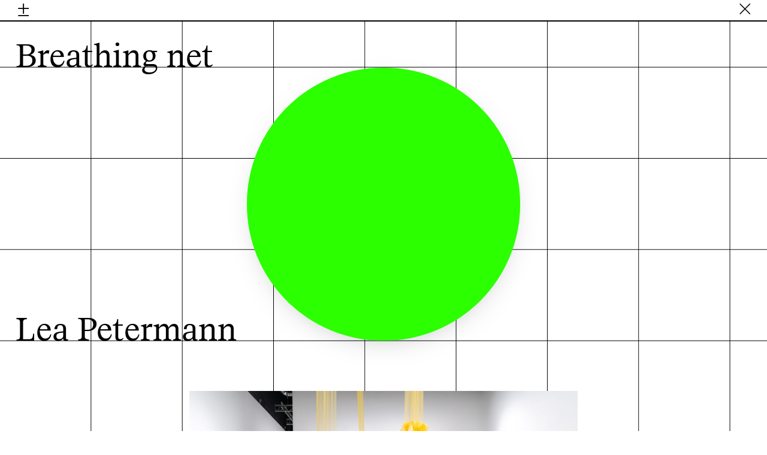

--- FILE ---
content_type: text/html; charset=UTF-8
request_url: https://www.hgb-leipzig.de/tendencies21/de/works/breathing-net
body_size: 366844
content:
<!DOCTYPE html>
<html lang="en">
<head>
  <meta charset="UTF-8">
  <meta http-equiv="X-UA-Compatible" content="IE=edge">
  <meta name="viewport" content="width=device-width, initial-scale=1.0, maximum-scale=1.0">
  <title>Absolvent*innenarchiv | HGB Leipzig</title>

  <link rel="apple-touch-icon" sizes="180x180" href="/apple-touch-icon.png">
  <link rel="icon" type="image/png" sizes="32x32" href="/favicon-32x32.png">
  <link rel="icon" type="image/png" sizes="16x16" href="/favicon-16x16.png">
  <link rel="manifest" href="/site.webmanifest">


  <link href="https://unpkg.com/swiper@7/swiper-bundle.min.css" rel="stylesheet">
<link href="https://www.hgb-leipzig.de/tendencies21/assets/style.css" rel="stylesheet"></head>
<body data-barba="wrapper"><div class="wrapper">
  <div class="home-wrapper project-open">
    
<div class="index">

  <div class="mobile-topbar">
    <div class="left"></div>
    <div class="center"><p></p></div>
    <div class="right"><span class="close-index-btn-mobile">×</span></div>
  </div>

  <div class="index-content">
    
    <div class="searchresults-wrapper">
      <h2 class="searchresult-heading">Suchergebnisse</h2>
      <div class="searchresults-container">
  
      </div>
    </div>

    <div class="index-content-main">

      <div class="index-links">
        <div class="info-btn"><i>i</i></div>

        <ul class="language-list">
                    <li class="active">
            <a>
              de            </a>
          </li>
                    <li>
            <a>
              en            </a>
          </li>
                  </ul>
        <div class="info-close-btn">×</div>
        <!-- <a href="https://www.hgb-leipzig.de/datenschutzerklaerung/"><p class="link">→Datenschutz</p></a>
        <a href="https://www.hgb-leipzig.de/impressum/"><p class="link">→Impressum</p></a> -->
      </div>

      <div class="info-container">
        <h2>Idee: Ilse Lafer</h2>
<h2>Projektkoordination:</h2>
<h2>Meike Giebeler</h2>
<h2>Ilse Lafer</h2>
<h2>Konzeption und Gestaltung:</h2>
<h2>Carla Selva – <a href="http://carlaselva.com">carlaselva.com</a></h2>
<h2>Ris Pascoe – <a href="http://pascoe.xyz/">pascoe.xyz</a></h2>
<h2>Umsetzung:</h2>
<h2>Lukas Siemoneit – <a href="https://www.lsiemoneit.de/">lsiemoneit.de</a></h2>
<h2>Betreuung:</h2>
<h2>Prof. Maureen Mooren</h2>
<h2>Malin Gewinner</h2>
<h2>Redaktion:</h2>
<h2>Maren Schleimer</h2>
<p><br></p>
<h2>Das digitale Archiv-Projekt tendencies dokumentiert seit 2020 fortlaufend das künstlerische Schaffen an der HGB auf Basis der Absolvent*innen-Arbeiten.</h2>
<h2>Auf einer Karte sind alle Arbeiten der HGB-Absolvent*innen angeordnet. Farbig dargestellt ergeben sich sechs tendencies: solid, soft, dense, open, dynamic, static. Jede*r Absolvent*in hat für das eigene Abschlussprojekt von diesen sechs unterschiedlichen Zuschreibungen keine, eine einzige oder mehrere ausgewählt, die z. B. im Hinblick auf den Inhalt und/oder die Materialität der eigenen Arbeit, und/oder völlig anderer Aspekte erfolgen (z.B. wie fühlt sich meine Arbeit für mich an?). Auf diese Weise machen die Gestalter*innen Zuschreibungen der künstlerischen/gestalterischen Arbeiten auf verschiedene Weise interpretierbar und geben allen Künstler*innen die Möglichkeit, eine individuelle Bedeutung für ihre eigene Arbeit zu finden. Das Konzept von Carla Selva Matthes und Ris Pascoe schlägt damit eine offenere Neustrukturierung von Organisationssystemen, im Unterschied zur Unterteilung in Fachklassen oder Medien, hin zu einer assoziativen Repräsentation vor, die nach einem „common ground“ zwischen den Disziplinen sucht. Das Venn-Diagramm stellt alle möglichen Relationen der vertretenen Zonen dar. Die fachgebiets- und fachklassenübergreifenden Begriffe schaffen neue Nachbar*innenschaften und Verwandtschaften einzelner Arbeiten zueinander und geben in ihrer Gesamtheit möglicherweise Aufschluss über Tendenzen, die einen oder mehrere Jahrgänge auszeichnen.</h2>
<p><br><br />
1. Anbieter i. S. d. § 5 TMG<br />
Hochschule für Grafik und Buchkunst / Academy of Fine Arts Leipzig<br />
Rektorin Agnes Wegner<br />
Wächterstraße 11<br />
04107 Leipzig <br />
Telefon: +49 (0)341 2135 0<br />
Telefax: +49 (0)341 2135 166<br />
email: hgb@hgb-leipzig.de<br />
Internet: <a href="http://www.hgb-leipzig.de">http://www.hgb-leipzig.de</a>   </p>
<p>Die Hochschule für Grafik und Buchkunst Leipzig ist eine Körperschaft des Öffentlichen Rechts. Sie wird durch die Rektorin Agnes Wegner gesetzlich vertreten.  </p>
<p>2. Verantwortlicher i. S. d. § 55 Abs. 2 RStV<br />
Rektorin Agnes Wegner, ebenda.  <br />
<br><br />
3. Zuständige Aufsichtsbehörde<br />
Sächsisches Staatsministerium für Wissenschaft, Kunst und Tourismus<br />
Wigardstraße 17 01097 Dresden  <br />
<br><br />
4. Haftung<br />
Die Inhalte dieser Website werden mit größtmöglicher Sorgfalt erstellt. Als Diensteanbieter*innen sind wir gem. § 7 Abs. 1 TMG für eigene Inhalte auf diesen Seiten nach den allgemeinen Gesetzen verantwortlich. Wir sind gem. §§ 8 bis 10 TMG jedoch nicht verpflichtet, übermittelte oder gespeicherte fremde Informationen zu überwachen oder nach Umständen zu forschen, die auf eine rechtswidrige Tätigkeit hinweisen. Verpflichtungen zur Entfernung oder Sperrung der Nutzung von Informationen nach den allgemeinen Gesetzen bleiben hiervon unberührt. Eine diesbezügliche Haftung ist jedoch erst ab dem Zeitpunkt der Kenntnis einer konkreten Rechtsverletzung möglich. Bei Bekanntwerden von entsprechenden Rechtsverletzungen werden wir diese Inhalte umgehend entfernen.<br />
Unser Angebot enthält Links zu externen Websites Dritter, auf deren Inhalte wir keinen Einfluss haben. Deshalb können wir für diese fremden Inhalte auch keine Gewähr übernehmen. Für die Inhalte der verlinkten Seiten ist stets der jeweilige Anbieter oder Betreiber der Seiten verantwortlich. Die verlinkten Seiten wurden zum Zeitpunkt der Verlinkung auf mögliche Rechtsverstöße überprüft. Rechtswidrige Inhalte waren zum Zeitpunkt der Verlinkung nicht erkennbar. Eine permanente inhaltliche Kontrolle der verlinkten Seiten ist jedoch ohne konkrete Anhaltspunkte einer Rechtsverletzung nicht zumutbar. Bei Bekanntwerden von Rechtsverletzungen werden wir derartige Links umgehend entfernen.   <br />
<br><br />
5. Urheber- und Leistungsschutzrechte<br />
Die Einhaltung von Urheber- und Leistungsschutzrechten sowie das Layout der Homepage, die verwendeten Grafiken sowie die sonstigen Inhalte der Internetpräsenz der HGB Leipzig unterliegen dem deutschen Urheber- und Leistungsschutzrecht. Jede vom deutschen Urheber- und Leistungsschutzrecht nicht zugelassene Verwertung bedarf der vorherigen schriftlichen Zustimmung der HGB Leipzig oder der*des jeweiligen Rechteinhabers*in. Dies gilt insbesondere für Vervielfältigung, Bearbeitung, Übersetzung, Einspeicherung, Verarbeitung bzw. Wiedergabe von Inhalten in Datenbanken oder anderen elektronischen Medien und Systemen. Inhalte und Rechte Dritter sind dabei als solche gekennzeichnet. Die unerlaubte Vervielfältigung oder Weitergabe einzelner Inhalte oder kompletter Seiten ist nicht gestattet und strafbar. Lediglich die Herstellung von Kopien und Downloads von Internet-Seiten für den privaten, wissenschaftlichen und nicht kommerziellen Gebrauch ist erlaubt.<br />
<br><br />
Die Bildrechte für die auf dieser Website verwendeten Bilder wurden nach bestem Wissen recherchiert. Sollten Sie sich, trotz aller Sorgfalt unserer Arbeit, in einem Bildrecht verletzt fühlen, wenden Sie sich bitte an websupport@hgb-leipzig.de.<br />
<br><br />
6. Datenschutz<br />
Diese Website unterliegt den Datenschutzbestimmungen der Hochschule für Grafik und Buchkunst/ Academy of Fine Arts Leipzig<br />
<span class="manual-link" data-url="https://www.hgb-leipzig.de/datenschutzerklaerung"><a href="https://www.hgb-leipzig.de/datenschutzerklaerung">https://www.hgb-leipzig.de/datenschutzerklaerung</a></span></p>
<p><br><br />
Die HGB Leipzig sowie die im Rahmen der Hochschultätigkeit umgesetzten Maßnahmen werden mitfinanziert durch Steuermittel auf der Grundlage des vom Sächsischen Landtag beschlossenen Haushaltes.</p>      </div>

      <ul class="index-year-list visible-block">
                  <li>
            <p class="year-btn">2025</p>
            <div class="year-content">
              <ul class="abschluss-list">
                
                                                  <li>
                    <p class="abschluss-btn"><span class="abschluss-btn-arrow">→</span> Meisterschüler*innen</p>
                    
    
                    <table class="index-table meistertable">
                      <thead>
                        <tr>
                          <th class="th-name index-sorted-desc" data-sort-default>Name</th>
                          <th class="th-title">Title</th>
                          <th class="th-klasse">Fachklasse</th>
                          <th class="th-studiengang">Studiengang</th>
                        </tr>
                      </thead>
                      <tbody>
                                                    <tr class="index-tr works/birth-of-stones" data-id="works/birth-of-stones">
                              <td class="td-name"><div class="sphere"></div><span>Sarafina McLeod</span><a class="work-link" href="https://www.hgb-leipzig.de/tendencies21/de/works/birth-of-stones"> </a></td>
                              <td class="td-title">birth of stones</td>

                              <td class="td-klasse">
                                Klasse für performative Künste von Isabel Lewis                              </td>

                              <td class="td-studiengang">
                                Medienkunst                              </td>
                            </tr>
                                                    <tr class="index-tr works/meta-k-uebergangszustand" data-id="works/meta-k-uebergangszustand">
                              <td class="td-name"><div class="sphere"></div><span>Katharina Schreiter</span><a class="work-link" href="https://www.hgb-leipzig.de/tendencies21/de/works/meta-k-uebergangszustand"> </a></td>
                              <td class="td-title">Meta K. - Übergangszustand</td>

                              <td class="td-klasse">
                                Klasse für Installation und Raum von Joachim Blank                              </td>

                              <td class="td-studiengang">
                                Medienkunst                              </td>
                            </tr>
                                                    <tr class="index-tr works/scales" data-id="works/scales">
                              <td class="td-name"><div class="sphere"></div><span>Anna Scherbyna</span><a class="work-link" href="https://www.hgb-leipzig.de/tendencies21/de/works/scales"> </a></td>
                              <td class="td-title">Scales</td>

                              <td class="td-klasse">
                                Klasse Expanded Cinema von Clemens von Wedemeyer                              </td>

                              <td class="td-studiengang">
                                Medienkunst                              </td>
                            </tr>
                                                    <tr class="index-tr works/within-reach" data-id="works/within-reach">
                              <td class="td-name"><div class="sphere"></div><span>Ophelia Pauline Reuter</span><a class="work-link" href="https://www.hgb-leipzig.de/tendencies21/de/works/within-reach"> </a></td>
                              <td class="td-title">within reach</td>

                              <td class="td-klasse">
                                Klasse für Fotografie von Heidi Specker                              </td>

                              <td class="td-studiengang">
                                Fotografie                              </td>
                            </tr>
                                                    <tr class="index-tr works/zwei-jahre-two-years" data-id="works/zwei-jahre-two-years">
                              <td class="td-name"><div class="sphere"></div><span>DEMNACH</span><a class="work-link" href="https://www.hgb-leipzig.de/tendencies21/de/works/zwei-jahre-two-years"> </a></td>
                              <td class="td-title">Zwei Jahre / Two Years</td>

                              <td class="td-klasse">
                                Klasse für Systemdesign von Maureen Mooren                              </td>

                              <td class="td-studiengang">
                                Buchkunst/<br>Grafik-Design                              </td>
                            </tr>
                                                    <tr class="index-tr works/embers-of-narratives" data-id="works/embers-of-narratives">
                              <td class="td-name"><div class="sphere"></div><span>Raisan Hameed</span><a class="work-link" href="https://www.hgb-leipzig.de/tendencies21/de/works/embers-of-narratives"> </a></td>
                              <td class="td-title">Embers of Narratives</td>

                              <td class="td-klasse">
                                Klasse für Fotografie und Bewegtbild von Tina Bara                              </td>

                              <td class="td-studiengang">
                                Fotografie                              </td>
                            </tr>
                                                    <tr class="index-tr works/pictures-as-a-promise" data-id="works/pictures-as-a-promise">
                              <td class="td-name"><div class="sphere"></div><span>Ramona Schacht</span><a class="work-link" href="https://www.hgb-leipzig.de/tendencies21/de/works/pictures-as-a-promise"> </a></td>
                              <td class="td-title">PICTURES AS A PROMISE (p.a.a.p.)</td>

                              <td class="td-klasse">
                                Klasse für Fotografie von Heidi Specker                              </td>

                              <td class="td-studiengang">
                                Fotografie                              </td>
                            </tr>
                                                    <tr class="index-tr works/tradition" data-id="works/tradition">
                              <td class="td-name"><div class="sphere"></div><span>Beatrice Moumdjian</span><a class="work-link" href="https://www.hgb-leipzig.de/tendencies21/de/works/tradition"> </a></td>
                              <td class="td-title">TRADITION (2014-2025)</td>

                              <td class="td-klasse">
                                Klasse für Fotografie und Bewegtbild von Tina Bara                              </td>

                              <td class="td-studiengang">
                                Fotografie                              </td>
                            </tr>
                                                    <tr class="index-tr works/sharing-air" data-id="works/sharing-air">
                              <td class="td-name"><div class="sphere"></div><span>Luna Haser</span><a class="work-link" href="https://www.hgb-leipzig.de/tendencies21/de/works/sharing-air"> </a></td>
                              <td class="td-title">Sharing Air</td>

                              <td class="td-klasse">
                                Klasse für Malerei und Grafik von Kerstin Drechsel                              </td>

                              <td class="td-studiengang">
                                Malerei/Grafik                              </td>
                            </tr>
                                                    <tr class="index-tr works/toy-problem" data-id="works/toy-problem">
                              <td class="td-name"><div class="sphere"></div><span>Anja Zhukova</span><a class="work-link" href="https://www.hgb-leipzig.de/tendencies21/de/works/toy-problem"> </a></td>
                              <td class="td-title">Toy Problem</td>

                              <td class="td-klasse">
                                Klasse Expanded Cinema von Clemens von Wedemeyer                              </td>

                              <td class="td-studiengang">
                                Medienkunst                              </td>
                            </tr>
                                                    <tr class="index-tr works/once-only" data-id="works/once-only">
                              <td class="td-name"><div class="sphere"></div><span>Mika Plutitsky</span><a class="work-link" href="https://www.hgb-leipzig.de/tendencies21/de/works/once-only"> </a></td>
                              <td class="td-title">Once, Only</td>

                              <td class="td-klasse">
                                Klasse für Malerei und Grafik von Franziska Reinbothe                              </td>

                              <td class="td-studiengang">
                                Malerei/Grafik                              </td>
                            </tr>
                                                    <tr class="index-tr works/it-s-all-soup-now" data-id="works/it-s-all-soup-now">
                              <td class="td-name"><div class="sphere"></div><span>Janek Sänger</span><a class="work-link" href="https://www.hgb-leipzig.de/tendencies21/de/works/it-s-all-soup-now"> </a></td>
                              <td class="td-title">It's All Soup Now</td>

                              <td class="td-klasse">
                                Klasse für Malerei und Grafik von Michael Riedel                              </td>

                              <td class="td-studiengang">
                                Malerei/Grafik                              </td>
                            </tr>
                                              </tbody>
                    </table>
                  </li>
                  
                <li>
                  <p class="abschluss-btn"><span class="abschluss-btn-arrow">&#8594;</span> Diplome</p>
                    
                  <table class="index-table diplomtable">
                    <thead>
                      <tr>
                        <th class="th-name index-sorted-desc" data-sort-default>Name</th>
                        <th class="th-title">Title</th>
                        <th class="th-klasse">Fachklasse</th>
                        <th class="th-studiengang">Studiengang</th>
                      </tr>
                    </thead>
                    <tbody>
                                              <tr class="index-tr works/ahmad-al-ali" data-id="works/ahmad-al-ali">
                          <td class="td-name"><div class="sphere"></div><span>Ahmad Al Ali</span><a class="work-link" href="https://www.hgb-leipzig.de/tendencies21/de/works/ahmad-al-ali"> </a></td>
                          <td class="td-title">Weißraum in der arabischen und lateinischen Schrift</td>

                          <td class="td-klasse">
                            Klasse für Type-Design von Fred Smeijers und Ondrej Bachor                          </td>

                          <td class="td-studiengang">
                            Buchkunst/<br>Grafik-Design                          </td>
                        </tr>
                                              <tr class="index-tr works/ist-das-glueck-des-einen-das-unglueck-des-anderen" data-id="works/ist-das-glueck-des-einen-das-unglueck-des-anderen">
                          <td class="td-name"><div class="sphere"></div><span>Barbara Galizia</span><a class="work-link" href="https://www.hgb-leipzig.de/tendencies21/de/works/ist-das-glueck-des-einen-das-unglueck-des-anderen"> </a></td>
                          <td class="td-title">Ist das Glück des Einen das Unglück des Anderen?</td>

                          <td class="td-klasse">
                            Klasse für Systemdesign von Maureen Mooren                          </td>

                          <td class="td-studiengang">
                            Buchkunst/<br>Grafik-Design                          </td>
                        </tr>
                                              <tr class="index-tr works/a-matter-of-space" data-id="works/a-matter-of-space">
                          <td class="td-name"><div class="sphere"></div><span>Emil Kowalczyk, Merle Petsch</span><a class="work-link" href="https://www.hgb-leipzig.de/tendencies21/de/works/a-matter-of-space"> </a></td>
                          <td class="td-title">A Matter of Space</td>

                          <td class="td-klasse">
                            Klasse für Systemdesign von Maureen Mooren                          </td>

                          <td class="td-studiengang">
                            Buchkunst/<br>Grafik-Design                          </td>
                        </tr>
                                              <tr class="index-tr works/collecting-as-collaborating" data-id="works/collecting-as-collaborating">
                          <td class="td-name"><div class="sphere"></div><span>Gerrit Brocks</span><a class="work-link" href="https://www.hgb-leipzig.de/tendencies21/de/works/collecting-as-collaborating"> </a></td>
                          <td class="td-title">Collecting as Collaborating</td>

                          <td class="td-klasse">
                            Klasse für Typografie von Anna Lena von Helldorff                          </td>

                          <td class="td-studiengang">
                            Buchkunst/<br>Grafik-Design                          </td>
                        </tr>
                                              <tr class="index-tr works/modern-talking-modernes-sprechen" data-id="works/modern-talking-modernes-sprechen">
                          <td class="td-name"><div class="sphere"></div><span>Hagen Tanneberger</span><a class="work-link" href="https://www.hgb-leipzig.de/tendencies21/de/works/modern-talking-modernes-sprechen"> </a></td>
                          <td class="td-title">Modern Talking – Modernes Sprechen</td>

                          <td class="td-klasse">
                            Klasse für Typografie von Anna Lena von Helldorff                          </td>

                          <td class="td-studiengang">
                            Buchkunst/<br>Grafik-Design                          </td>
                        </tr>
                                              <tr class="index-tr works/my-w-hole" data-id="works/my-w-hole">
                          <td class="td-name"><div class="sphere"></div><span>Hanako Emden</span><a class="work-link" href="https://www.hgb-leipzig.de/tendencies21/de/works/my-w-hole"> </a></td>
                          <td class="td-title">my (w)hole</td>

                          <td class="td-klasse">
                            Klasse für Typografie von Anna Lena von Helldorff                          </td>

                          <td class="td-studiengang">
                            Buchkunst/<br>Grafik-Design                          </td>
                        </tr>
                                              <tr class="index-tr works/some-days-you-are-happy-and-some-other-days-you-are-sad" data-id="works/some-days-you-are-happy-and-some-other-days-you-are-sad">
                          <td class="td-name"><div class="sphere"></div><span>Sohyeon Lee</span><a class="work-link" href="https://www.hgb-leipzig.de/tendencies21/de/works/some-days-you-are-happy-and-some-other-days-you-are-sad"> </a></td>
                          <td class="td-title">Some days you are Happy, and some other days you are Sad.</td>

                          <td class="td-klasse">
                            Klasse für Systemdesign von Maureen Mooren                          </td>

                          <td class="td-studiengang">
                            Buchkunst/<br>Grafik-Design                          </td>
                        </tr>
                                              <tr class="index-tr works/nullen-und-rauschen" data-id="works/nullen-und-rauschen">
                          <td class="td-name"><div class="sphere"></div><span>Anna Sophie Gumz</span><a class="work-link" href="https://www.hgb-leipzig.de/tendencies21/de/works/nullen-und-rauschen"> </a></td>
                          <td class="td-title">Nullen und Rauschen</td>

                          <td class="td-klasse">
                            Klasse für Fotografie von Heidi Specker                          </td>

                          <td class="td-studiengang">
                            Fotografie                          </td>
                        </tr>
                                              <tr class="index-tr works/radikale-mitte" data-id="works/radikale-mitte">
                          <td class="td-name"><div class="sphere"></div><span>Claudius Dorner</span><a class="work-link" href="https://www.hgb-leipzig.de/tendencies21/de/works/radikale-mitte"> </a></td>
                          <td class="td-title">Radikale Mitte</td>

                          <td class="td-klasse">
                            Klasse für Fotografie und Medien von Ines Schaber                          </td>

                          <td class="td-studiengang">
                            Fotografie                          </td>
                        </tr>
                                              <tr class="index-tr works/systematischer-nischenkomplex" data-id="works/systematischer-nischenkomplex">
                          <td class="td-name"><div class="sphere"></div><span>Emilia Trog</span><a class="work-link" href="https://www.hgb-leipzig.de/tendencies21/de/works/systematischer-nischenkomplex"> </a></td>
                          <td class="td-title">Systematischer Nischenkomplex</td>

                          <td class="td-klasse">
                            Klasse für Fotografie im Feld der zeitgenössischen Kunst von Anna Ehrenstein                          </td>

                          <td class="td-studiengang">
                            Fotografie                          </td>
                        </tr>
                                              <tr class="index-tr works/angelegenheiten-eines-steins" data-id="works/angelegenheiten-eines-steins">
                          <td class="td-name"><div class="sphere"></div><span>Felix Pacholleck</span><a class="work-link" href="https://www.hgb-leipzig.de/tendencies21/de/works/angelegenheiten-eines-steins"> </a></td>
                          <td class="td-title">Angelegenheiten eines Steins</td>

                          <td class="td-klasse">
                            Klasse für Fotografie und Bewegtbild von Tina Bara                          </td>

                          <td class="td-studiengang">
                            Fotografie                          </td>
                        </tr>
                                              <tr class="index-tr works/queer-quantum-quest" data-id="works/queer-quantum-quest">
                          <td class="td-name"><div class="sphere"></div><span>Genesis Kahveci</span><a class="work-link" href="https://www.hgb-leipzig.de/tendencies21/de/works/queer-quantum-quest"> </a></td>
                          <td class="td-title">Queer Quantum Quest</td>

                          <td class="td-klasse">
                            Klasse für Fotografie und Bewegtbild von Tina Bara                          </td>

                          <td class="td-studiengang">
                            Fotografie                          </td>
                        </tr>
                                              <tr class="index-tr works/mein-raum-der-bilder" data-id="works/mein-raum-der-bilder">
                          <td class="td-name"><div class="sphere"></div><span>Henry Giggenbach</span><a class="work-link" href="https://www.hgb-leipzig.de/tendencies21/de/works/mein-raum-der-bilder"> </a></td>
                          <td class="td-title">My room of pictures - Mein Raum der Bilder</td>

                          <td class="td-klasse">
                            Klasse für Fotografie von Heidi Specker                          </td>

                          <td class="td-studiengang">
                            Fotografie                          </td>
                        </tr>
                                              <tr class="index-tr works/zwischen-den-jahren" data-id="works/zwischen-den-jahren">
                          <td class="td-name"><div class="sphere"></div><span>Maximilian Koppernock</span><a class="work-link" href="https://www.hgb-leipzig.de/tendencies21/de/works/zwischen-den-jahren"> </a></td>
                          <td class="td-title">Zwischen den Jahren</td>

                          <td class="td-klasse">
                            Klasse für Fotografie von Heidi Specker                          </td>

                          <td class="td-studiengang">
                            Fotografie                          </td>
                        </tr>
                                              <tr class="index-tr works/the-baddest-on-the-planet" data-id="works/the-baddest-on-the-planet">
                          <td class="td-name"><div class="sphere"></div><span>Shirin Barthel</span><a class="work-link" href="https://www.hgb-leipzig.de/tendencies21/de/works/the-baddest-on-the-planet"> </a></td>
                          <td class="td-title">The Baddest on the Planet</td>

                          <td class="td-klasse">
                            Klasse für Fotografie und Bewegtbild von Tina Bara                          </td>

                          <td class="td-studiengang">
                            Fotografie                          </td>
                        </tr>
                                              <tr class="index-tr works/unsolvable-riddle" data-id="works/unsolvable-riddle">
                          <td class="td-name"><div class="sphere"></div><span>Anskar Beau</span><a class="work-link" href="https://www.hgb-leipzig.de/tendencies21/de/works/unsolvable-riddle"> </a></td>
                          <td class="td-title">Unsolvable riddle</td>

                          <td class="td-klasse">
                            Klasse für Malerei und Grafik von Michael Riedel                          </td>

                          <td class="td-studiengang">
                            Malerei/Grafik                          </td>
                        </tr>
                                              <tr class="index-tr works/40-hoch-3" data-id="works/40-hoch-3">
                          <td class="td-name"><div class="sphere"></div><span>Mare Hakamushi</span><a class="work-link" href="https://www.hgb-leipzig.de/tendencies21/de/works/40-hoch-3"> </a></td>
                          <td class="td-title">40 hoch 3</td>

                          <td class="td-klasse">
                            Klasse für Malerei und Grafik von Franziska Reinbothe                          </td>

                          <td class="td-studiengang">
                            Malerei/Grafik                          </td>
                        </tr>
                                              <tr class="index-tr works/girls-trip" data-id="works/girls-trip">
                          <td class="td-name"><div class="sphere"></div><span>Sofia Nogueira Negwer</span><a class="work-link" href="https://www.hgb-leipzig.de/tendencies21/de/works/girls-trip"> </a></td>
                          <td class="td-title">Girls Trip</td>

                          <td class="td-klasse">
                            Klasse für Malerei und Grafik von Franziska Reinbothe                          </td>

                          <td class="td-studiengang">
                            Malerei/Grafik                          </td>
                        </tr>
                                              <tr class="index-tr works/spam-in-alium" data-id="works/spam-in-alium">
                          <td class="td-name"><div class="sphere"></div><span>Sophia Eisenhut</span><a class="work-link" href="https://www.hgb-leipzig.de/tendencies21/de/works/spam-in-alium"> </a></td>
                          <td class="td-title">Spam in Alium</td>

                          <td class="td-klasse">
                            Klasse für Malerei und Grafik von Michael Riedel                          </td>

                          <td class="td-studiengang">
                            Malerei/Grafik                          </td>
                        </tr>
                                              <tr class="index-tr works/the-softest-hard" data-id="works/the-softest-hard">
                          <td class="td-name"><div class="sphere"></div><span>Nora Jil Helga Langen</span><a class="work-link" href="https://www.hgb-leipzig.de/tendencies21/de/works/the-softest-hard"> </a></td>
                          <td class="td-title">The softest hard</td>

                          <td class="td-klasse">
                            Klasse für Installation und Raum von Joachim Blank                          </td>

                          <td class="td-studiengang">
                            Medienkunst                          </td>
                        </tr>
                                              <tr class="index-tr works/solid-pattern-repetition-of-bumps" data-id="works/solid-pattern-repetition-of-bumps">
                          <td class="td-name"><div class="sphere"></div><span>Alicia Franzke</span><a class="work-link" href="https://www.hgb-leipzig.de/tendencies21/de/works/solid-pattern-repetition-of-bumps"> </a></td>
                          <td class="td-title">solid pattern, repetition of bumps</td>

                          <td class="td-klasse">
                            Klasse für performative Künste von Isabel Lewis                          </td>

                          <td class="td-studiengang">
                            Medienkunst                          </td>
                        </tr>
                                              <tr class="index-tr works/a-lament-for-the-car" data-id="works/a-lament-for-the-car">
                          <td class="td-name"><div class="sphere"></div><span>Frederike Moormann</span><a class="work-link" href="https://www.hgb-leipzig.de/tendencies21/de/works/a-lament-for-the-car"> </a></td>
                          <td class="td-title">A Lament for the Car</td>

                          <td class="td-klasse">
                            Klasse Expanded Cinema von Clemens von Wedemeyer                          </td>

                          <td class="td-studiengang">
                            Medienkunst                          </td>
                        </tr>
                                              <tr class="index-tr works/julnar-the-zone-in-between" data-id="works/julnar-the-zone-in-between">
                          <td class="td-name"><div class="sphere"></div><span>Ghazal Alhamwi</span><a class="work-link" href="https://www.hgb-leipzig.de/tendencies21/de/works/julnar-the-zone-in-between"> </a></td>
                          <td class="td-title">Julnar. The Zone in Between</td>

                          <td class="td-klasse">
                            Klasse Expanded Cinema von Clemens von Wedemeyer                          </td>

                          <td class="td-studiengang">
                            Medienkunst                          </td>
                        </tr>
                                              <tr class="index-tr works/how-to-carry-while-being-carried" data-id="works/how-to-carry-while-being-carried">
                          <td class="td-name"><div class="sphere"></div><span>Harriet Meyer</span><a class="work-link" href="https://www.hgb-leipzig.de/tendencies21/de/works/how-to-carry-while-being-carried"> </a></td>
                          <td class="td-title">How to carry while being carried</td>

                          <td class="td-klasse">
                            Klasse für performative Künste von Isabel Lewis                          </td>

                          <td class="td-studiengang">
                            Medienkunst                          </td>
                        </tr>
                                              <tr class="index-tr works/das-hoechste-gut" data-id="works/das-hoechste-gut">
                          <td class="td-name"><div class="sphere"></div><span>Ingmar Stange</span><a class="work-link" href="https://www.hgb-leipzig.de/tendencies21/de/works/das-hoechste-gut"> </a></td>
                          <td class="td-title">Das Höchste Gut</td>

                          <td class="td-klasse">
                            Klasse Expanded Cinema von Clemens von Wedemeyer                          </td>

                          <td class="td-studiengang">
                            Medienkunst                          </td>
                        </tr>
                                              <tr class="index-tr works/im-westen-wird-sie-untergehn" data-id="works/im-westen-wird-sie-untergehn">
                          <td class="td-name"><div class="sphere"></div><span>Julie Hart</span><a class="work-link" href="https://www.hgb-leipzig.de/tendencies21/de/works/im-westen-wird-sie-untergehn"> </a></td>
                          <td class="td-title">Im Westen wird sie untergehn</td>

                          <td class="td-klasse">
                            Klasse Expanded Cinema von Clemens von Wedemeyer                          </td>

                          <td class="td-studiengang">
                            Medienkunst                          </td>
                        </tr>
                                              <tr class="index-tr works/veggiesuppe-und-gedenken" data-id="works/veggiesuppe-und-gedenken">
                          <td class="td-name"><div class="sphere"></div><span>Jungwon Lee</span><a class="work-link" href="https://www.hgb-leipzig.de/tendencies21/de/works/veggiesuppe-und-gedenken"> </a></td>
                          <td class="td-title">Veggiesuppe und Gedenken</td>

                          <td class="td-klasse">
                            Klasse Künstlerisches Handeln und Forschen von Christin Lahr                          </td>

                          <td class="td-studiengang">
                            Medienkunst                          </td>
                        </tr>
                                              <tr class="index-tr works/giving-space-to-an-empty-space" data-id="works/giving-space-to-an-empty-space">
                          <td class="td-name"><div class="sphere"></div><span>Len Bay</span><a class="work-link" href="https://www.hgb-leipzig.de/tendencies21/de/works/giving-space-to-an-empty-space"> </a></td>
                          <td class="td-title">Giving space to an empty space</td>

                          <td class="td-klasse">
                            Klasse für Installation und Raum von Joachim Blank                          </td>

                          <td class="td-studiengang">
                            Medienkunst                          </td>
                        </tr>
                                              <tr class="index-tr works/we-only-said-goodbye-with-words" data-id="works/we-only-said-goodbye-with-words">
                          <td class="td-name"><div class="sphere"></div><span>Lennard Bernd Becker</span><a class="work-link" href="https://www.hgb-leipzig.de/tendencies21/de/works/we-only-said-goodbye-with-words"> </a></td>
                          <td class="td-title">we only said goodbye with words</td>

                          <td class="td-klasse">
                            Klasse für performative Künste von Isabel Lewis                          </td>

                          <td class="td-studiengang">
                            Medienkunst                          </td>
                        </tr>
                                              <tr class="index-tr works/gradiva-rediviva" data-id="works/gradiva-rediviva">
                          <td class="td-name"><div class="sphere"></div><span>Antonia Bannwarth</span><a class="work-link" href="https://www.hgb-leipzig.de/tendencies21/de/works/gradiva-rediviva"> </a></td>
                          <td class="td-title">Gradiva Rediviva</td>

                          <td class="td-klasse">
                            Klasse für Fotografie im Feld der zeitgenössischen Kunst von Anna Ehrenstein                          </td>

                          <td class="td-studiengang">
                            Fotografie                          </td>
                        </tr>
                                              <tr class="index-tr works/tyger-tales" data-id="works/tyger-tales">
                          <td class="td-name"><div class="sphere"></div><span>Leo Flügler</span><a class="work-link" href="https://www.hgb-leipzig.de/tendencies21/de/works/tyger-tales"> </a></td>
                          <td class="td-title">Tyger Tales</td>

                          <td class="td-klasse">
                            Klasse für Illustration von Thomas Matthaeus Müller                          </td>

                          <td class="td-studiengang">
                            Buchkunst/<br>Grafik-Design                          </td>
                        </tr>
                                              <tr class="index-tr works/loteria-mexicana-dia-de-muertos" data-id="works/loteria-mexicana-dia-de-muertos">
                          <td class="td-name"><div class="sphere"></div><span>Celia Regina Ibáñez Lamuño</span><a class="work-link" href="https://www.hgb-leipzig.de/tendencies21/de/works/loteria-mexicana-dia-de-muertos"> </a></td>
                          <td class="td-title">Lotería Mexicana - Día de Muertos</td>

                          <td class="td-klasse">
                            Klasse für Illustration von Thomas Matthaeus Müller                          </td>

                          <td class="td-studiengang">
                            Buchkunst/<br>Grafik-Design                          </td>
                        </tr>
                                              <tr class="index-tr works/fragmentarische-traumlandschaften" data-id="works/fragmentarische-traumlandschaften">
                          <td class="td-name"><div class="sphere"></div><span>Nathalie Lange</span><a class="work-link" href="https://www.hgb-leipzig.de/tendencies21/de/works/fragmentarische-traumlandschaften"> </a></td>
                          <td class="td-title">Fragmentarische Traumlandschaften</td>

                          <td class="td-klasse">
                            Klasse für Illustration von Thomas Matthaeus Müller                          </td>

                          <td class="td-studiengang">
                            Buchkunst/<br>Grafik-Design                          </td>
                        </tr>
                                              <tr class="index-tr works/all-you-need-is-speed" data-id="works/all-you-need-is-speed">
                          <td class="td-name"><div class="sphere"></div><span>Aleksey Malygin</span><a class="work-link" href="https://www.hgb-leipzig.de/tendencies21/de/works/all-you-need-is-speed"> </a></td>
                          <td class="td-title">All you need is speed</td>

                          <td class="td-klasse">
                            Klasse für Systemdesign von Maureen Mooren                          </td>

                          <td class="td-studiengang">
                            Buchkunst/<br>Grafik-Design                          </td>
                        </tr>
                                              <tr class="index-tr works/cycling-notes" data-id="works/cycling-notes">
                          <td class="td-name"><div class="sphere"></div><span>Ossama Morad</span><a class="work-link" href="https://www.hgb-leipzig.de/tendencies21/de/works/cycling-notes"> </a></td>
                          <td class="td-title">Cycling notes</td>

                          <td class="td-klasse">
                            Klasse für Systemdesign von Maureen Mooren                          </td>

                          <td class="td-studiengang">
                            Buchkunst/<br>Grafik-Design                          </td>
                        </tr>
                                              <tr class="index-tr works/tender-narratives" data-id="works/tender-narratives">
                          <td class="td-name"><div class="sphere"></div><span>Sören Sandbothe</span><a class="work-link" href="https://www.hgb-leipzig.de/tendencies21/de/works/tender-narratives"> </a></td>
                          <td class="td-title">Tender Narratives</td>

                          <td class="td-klasse">
                            Klasse für Systemdesign von Maureen Mooren                          </td>

                          <td class="td-studiengang">
                            Buchkunst/<br>Grafik-Design                          </td>
                        </tr>
                                              <tr class="index-tr works/no-8-finale-du-1er-acte-et-scene-de-folie" data-id="works/no-8-finale-du-1er-acte-et-scene-de-folie">
                          <td class="td-name"><div class="sphere"></div><span>Thea Träupmann</span><a class="work-link" href="https://www.hgb-leipzig.de/tendencies21/de/works/no-8-finale-du-1er-acte-et-scene-de-folie"> </a></td>
                          <td class="td-title">No 8 – Finale du 1er acte et scène de folie (Finale 1. Akt und Wahnsinnsszene)</td>

                          <td class="td-klasse">
                            Klasse für Illustration von Thomas Matthaeus Müller                          </td>

                          <td class="td-studiengang">
                            Buchkunst/<br>Grafik-Design                          </td>
                        </tr>
                                              <tr class="index-tr works/rausgehen" data-id="works/rausgehen">
                          <td class="td-name"><div class="sphere"></div><span>Meta Witte</span><a class="work-link" href="https://www.hgb-leipzig.de/tendencies21/de/works/rausgehen"> </a></td>
                          <td class="td-title">rausgehen</td>

                          <td class="td-klasse">
                            Klasse für Illustration von Thomas Matthaeus Müller                          </td>

                          <td class="td-studiengang">
                            Buchkunst/<br>Grafik-Design                          </td>
                        </tr>
                                              <tr class="index-tr works/pop-goes-my-heart" data-id="works/pop-goes-my-heart">
                          <td class="td-name"><div class="sphere"></div><span>Jolanda Olivia Zürcher</span><a class="work-link" href="https://www.hgb-leipzig.de/tendencies21/de/works/pop-goes-my-heart"> </a></td>
                          <td class="td-title">Pop! Goes my Heart</td>

                          <td class="td-klasse">
                            Klasse für Illustration von Thomas Matthaeus Müller                          </td>

                          <td class="td-studiengang">
                            Buchkunst/<br>Grafik-Design                          </td>
                        </tr>
                                              <tr class="index-tr works/transformaciones-de-silencios" data-id="works/transformaciones-de-silencios">
                          <td class="td-name"><div class="sphere"></div><span>Brenda Alamilla</span><a class="work-link" href="https://www.hgb-leipzig.de/tendencies21/de/works/transformaciones-de-silencios"> </a></td>
                          <td class="td-title">Transformaciones de silencios / Transformationen des Schweigens</td>

                          <td class="td-klasse">
                            Klasse für Fotografie und Bewegtbild von Tina Bara                          </td>

                          <td class="td-studiengang">
                            Fotografie                          </td>
                        </tr>
                                              <tr class="index-tr works/werde-ich-zu-einer-salzsaeule" data-id="works/werde-ich-zu-einer-salzsaeule">
                          <td class="td-name"><div class="sphere"></div><span>Ronny Aviram</span><a class="work-link" href="https://www.hgb-leipzig.de/tendencies21/de/works/werde-ich-zu-einer-salzsaeule"> </a></td>
                          <td class="td-title">werde ich zu einer salzsäule</td>

                          <td class="td-klasse">
                            Klasse für Fotografie und Medien von Ines Schaber                          </td>

                          <td class="td-studiengang">
                            Fotografie                          </td>
                        </tr>
                                              <tr class="index-tr works/was-ist-kritik-oder" data-id="works/was-ist-kritik-oder">
                          <td class="td-name"><div class="sphere"></div><span>Nicole Burnett</span><a class="work-link" href="https://www.hgb-leipzig.de/tendencies21/de/works/was-ist-kritik-oder"> </a></td>
                          <td class="td-title">Was ist Kritik? oder?</td>

                          <td class="td-klasse">
                            Klasse für Fotografie und Medien von Ines Schaber                          </td>

                          <td class="td-studiengang">
                            Fotografie                          </td>
                        </tr>
                                              <tr class="index-tr works/immemorial" data-id="works/immemorial">
                          <td class="td-name"><div class="sphere"></div><span>Esraa Dayrwan</span><a class="work-link" href="https://www.hgb-leipzig.de/tendencies21/de/works/immemorial"> </a></td>
                          <td class="td-title">Immemorial</td>

                          <td class="td-klasse">
                            Klasse für Fotografie und Bewegtbild von Tina Bara                          </td>

                          <td class="td-studiengang">
                            Fotografie                          </td>
                        </tr>
                                              <tr class="index-tr works/on-capturing-home" data-id="works/on-capturing-home">
                          <td class="td-name"><div class="sphere"></div><span>Cosmo Großbach</span><a class="work-link" href="https://www.hgb-leipzig.de/tendencies21/de/works/on-capturing-home"> </a></td>
                          <td class="td-title">on capturing home</td>

                          <td class="td-klasse">
                            Klasse für Fotografie und Bewegtbild von Tina Bara                          </td>

                          <td class="td-studiengang">
                            Fotografie                          </td>
                        </tr>
                                              <tr class="index-tr works/let-this-dead-photograph-remind-you-of-me-alive" data-id="works/let-this-dead-photograph-remind-you-of-me-alive">
                          <td class="td-name"><div class="sphere"></div><span>Natalia Kepesz</span><a class="work-link" href="https://www.hgb-leipzig.de/tendencies21/de/works/let-this-dead-photograph-remind-you-of-me-alive"> </a></td>
                          <td class="td-title">let this dead photograph remind you of me alive</td>

                          <td class="td-klasse">
                            Klasse für Fotografie und Bewegtbild von Tina Bara                          </td>

                          <td class="td-studiengang">
                            Fotografie                          </td>
                        </tr>
                                              <tr class="index-tr works/belly-scalings" data-id="works/belly-scalings">
                          <td class="td-name"><div class="sphere"></div><span>Adrian Lück</span><a class="work-link" href="https://www.hgb-leipzig.de/tendencies21/de/works/belly-scalings"> </a></td>
                          <td class="td-title">Belly / Scalings</td>

                          <td class="td-klasse">
                            Klasse für Fotografie im Feld der zeitgenössischen Kunst von Anna Ehrenstein                          </td>

                          <td class="td-studiengang">
                            Fotografie                          </td>
                        </tr>
                                              <tr class="index-tr works/and-or" data-id="works/and-or">
                          <td class="td-name"><div class="sphere"></div><span>Helene von Schirach</span><a class="work-link" href="https://www.hgb-leipzig.de/tendencies21/de/works/and-or"> </a></td>
                          <td class="td-title">And/Or</td>

                          <td class="td-klasse">
                            Klasse für Fotografie im Feld der zeitgenössischen Kunst von Anna Ehrenstein                          </td>

                          <td class="td-studiengang">
                            Fotografie                          </td>
                        </tr>
                                              <tr class="index-tr works/life-in-red" data-id="works/life-in-red">
                          <td class="td-name"><div class="sphere"></div><span>Fiona Henze</span><a class="work-link" href="https://www.hgb-leipzig.de/tendencies21/de/works/life-in-red"> </a></td>
                          <td class="td-title">Life in Red</td>

                          <td class="td-klasse">
                            Klasse für Malerei und Grafik von Kerstin Drechsel                          </td>

                          <td class="td-studiengang">
                            Malerei/Grafik                          </td>
                        </tr>
                                              <tr class="index-tr works/wie-schnell-der-wind-dreht" data-id="works/wie-schnell-der-wind-dreht">
                          <td class="td-name"><div class="sphere"></div><span>Chiara Hofmann</span><a class="work-link" href="https://www.hgb-leipzig.de/tendencies21/de/works/wie-schnell-der-wind-dreht"> </a></td>
                          <td class="td-title">Wie schnell der Wind dreht</td>

                          <td class="td-klasse">
                            Klasse für Malerei und Grafik von Kerstin Drechsel                          </td>

                          <td class="td-studiengang">
                            Malerei/Grafik                          </td>
                        </tr>
                                              <tr class="index-tr works/horse-horse-men" data-id="works/horse-horse-men">
                          <td class="td-name"><div class="sphere"></div><span>Gustav Körnig</span><a class="work-link" href="https://www.hgb-leipzig.de/tendencies21/de/works/horse-horse-men"> </a></td>
                          <td class="td-title">horse horse//men</td>

                          <td class="td-klasse">
                            Klasse für Malerei und Grafik von Ivana de Vivanco                          </td>

                          <td class="td-studiengang">
                            Malerei/Grafik                          </td>
                        </tr>
                                              <tr class="index-tr works/maradona-komplex" data-id="works/maradona-komplex">
                          <td class="td-name"><div class="sphere"></div><span>Karolina Koßmann</span><a class="work-link" href="https://www.hgb-leipzig.de/tendencies21/de/works/maradona-komplex"> </a></td>
                          <td class="td-title">Maradona-Komplex</td>

                          <td class="td-klasse">
                            Klasse für Malerei und Grafik von Franziska Reinbothe                          </td>

                          <td class="td-studiengang">
                            Malerei/Grafik                          </td>
                        </tr>
                                              <tr class="index-tr works/inventar" data-id="works/inventar">
                          <td class="td-name"><div class="sphere"></div><span>Felix Lorenz</span><a class="work-link" href="https://www.hgb-leipzig.de/tendencies21/de/works/inventar"> </a></td>
                          <td class="td-title">Inventar</td>

                          <td class="td-klasse">
                            Klasse für Malerei und Grafik von Kerstin Drechsel                          </td>

                          <td class="td-studiengang">
                            Malerei/Grafik                          </td>
                        </tr>
                                              <tr class="index-tr works/magenes-animatae" data-id="works/magenes-animatae">
                          <td class="td-name"><div class="sphere"></div><span>Bakchos</span><a class="work-link" href="https://www.hgb-leipzig.de/tendencies21/de/works/magenes-animatae"> </a></td>
                          <td class="td-title">MAGENES ANIMATAE</td>

                          <td class="td-klasse">
                            Klasse für Malerei und Grafik von Michael Riedel                          </td>

                          <td class="td-studiengang">
                            Malerei/Grafik                          </td>
                        </tr>
                                              <tr class="index-tr works/kazuki-koga" data-id="works/kazuki-koga">
                          <td class="td-name"><div class="sphere"></div><span>Kazuki Koga</span><a class="work-link" href="https://www.hgb-leipzig.de/tendencies21/de/works/kazuki-koga"> </a></td>
                          <td class="td-title">o.T.</td>

                          <td class="td-klasse">
                            Klasse für Malerei und Grafik von Ivana de Vivanco                          </td>

                          <td class="td-studiengang">
                            Malerei/Grafik                          </td>
                        </tr>
                                              <tr class="index-tr works/the-girl-and-the-bear" data-id="works/the-girl-and-the-bear">
                          <td class="td-name"><div class="sphere"></div><span>Amel Alzakout</span><a class="work-link" href="https://www.hgb-leipzig.de/tendencies21/de/works/the-girl-and-the-bear"> </a></td>
                          <td class="td-title">The girl and the bear</td>

                          <td class="td-klasse">
                            Klasse Expanded Cinema von Clemens von Wedemeyer                          </td>

                          <td class="td-studiengang">
                            Medienkunst                          </td>
                        </tr>
                                              <tr class="index-tr works/imitation-machines" data-id="works/imitation-machines">
                          <td class="td-name"><div class="sphere"></div><span>Alex Bartsch</span><a class="work-link" href="https://www.hgb-leipzig.de/tendencies21/de/works/imitation-machines"> </a></td>
                          <td class="td-title">Imitation Machines</td>

                          <td class="td-klasse">
                            Klasse Expanded Cinema von Clemens von Wedemeyer                          </td>

                          <td class="td-studiengang">
                            Medienkunst                          </td>
                        </tr>
                                              <tr class="index-tr works/587-blitze" data-id="works/587-blitze">
                          <td class="td-name"><div class="sphere"></div><span>Bob Jones</span><a class="work-link" href="https://www.hgb-leipzig.de/tendencies21/de/works/587-blitze"> </a></td>
                          <td class="td-title">587 Blitze</td>

                          <td class="td-klasse">
                            Klasse für Fotografie und Bewegtbild von Tina Bara                          </td>

                          <td class="td-studiengang">
                            Fotografie                          </td>
                        </tr>
                                              <tr class="index-tr works/default-body" data-id="works/default-body">
                          <td class="td-name"><div class="sphere"></div><span>Ksenia Bashmakova</span><a class="work-link" href="https://www.hgb-leipzig.de/tendencies21/de/works/default-body"> </a></td>
                          <td class="td-title">Default Body</td>

                          <td class="td-klasse">
                            Klasse Expanded Cinema von Clemens von Wedemeyer                          </td>

                          <td class="td-studiengang">
                            Medienkunst                          </td>
                        </tr>
                                              <tr class="index-tr works/three-cases-of-gum" data-id="works/three-cases-of-gum">
                          <td class="td-name"><div class="sphere"></div><span>Leila Brinkmann</span><a class="work-link" href="https://www.hgb-leipzig.de/tendencies21/de/works/three-cases-of-gum"> </a></td>
                          <td class="td-title">Three Cases of Gum</td>

                          <td class="td-klasse">
                            Klasse Expanded Cinema von Clemens von Wedemeyer                          </td>

                          <td class="td-studiengang">
                            Medienkunst                          </td>
                        </tr>
                                              <tr class="index-tr works/a-study-in-red" data-id="works/a-study-in-red">
                          <td class="td-name"><div class="sphere"></div><span>Verro Ghadar</span><a class="work-link" href="https://www.hgb-leipzig.de/tendencies21/de/works/a-study-in-red"> </a></td>
                          <td class="td-title">A Study in Red</td>

                          <td class="td-klasse">
                            Klasse für performative Künste von Isabel Lewis                          </td>

                          <td class="td-studiengang">
                            Medienkunst                          </td>
                        </tr>
                                              <tr class="index-tr works/untitled-gesture" data-id="works/untitled-gesture">
                          <td class="td-name"><div class="sphere"></div><span>Adrian Q. Vardi</span><a class="work-link" href="https://www.hgb-leipzig.de/tendencies21/de/works/untitled-gesture"> </a></td>
                          <td class="td-title">Untitled (Gesture)</td>

                          <td class="td-klasse">
                            Klasse Expanded Cinema von Clemens von Wedemeyer                          </td>

                          <td class="td-studiengang">
                            Medienkunst                          </td>
                        </tr>
                                              <tr class="index-tr works/diffuse-construct-hostly-skin" data-id="works/diffuse-construct-hostly-skin">
                          <td class="td-name"><div class="sphere"></div><span>Nataly Hulikova</span><a class="work-link" href="https://www.hgb-leipzig.de/tendencies21/de/works/diffuse-construct-hostly-skin"> </a></td>
                          <td class="td-title">diffuse construct/hostly skin</td>

                          <td class="td-klasse">
                            Klasse für performative Künste von Isabel Lewis                          </td>

                          <td class="td-studiengang">
                            Medienkunst                          </td>
                        </tr>
                                              <tr class="index-tr works/endless-roller-roaster" data-id="works/endless-roller-roaster">
                          <td class="td-name"><div class="sphere"></div><span>Till Hunger</span><a class="work-link" href="https://www.hgb-leipzig.de/tendencies21/de/works/endless-roller-roaster"> </a></td>
                          <td class="td-title">Endless Roller Roaster</td>

                          <td class="td-klasse">
                            Klasse Expanded Cinema von Clemens von Wedemeyer                          </td>

                          <td class="td-studiengang">
                            Buchkunst/<br>Grafik-Design                          </td>
                        </tr>
                                              <tr class="index-tr works/little-pictures" data-id="works/little-pictures">
                          <td class="td-name"><div class="sphere"></div><span>Lydia Marx</span><a class="work-link" href="https://www.hgb-leipzig.de/tendencies21/de/works/little-pictures"> </a></td>
                          <td class="td-title">Little Pictures</td>

                          <td class="td-klasse">
                            Klasse Expanded Cinema von Clemens von Wedemeyer                          </td>

                          <td class="td-studiengang">
                            Medienkunst                          </td>
                        </tr>
                                              <tr class="index-tr works/resonating-revolution" data-id="works/resonating-revolution">
                          <td class="td-name"><div class="sphere"></div><span>Theresa Münnich</span><a class="work-link" href="https://www.hgb-leipzig.de/tendencies21/de/works/resonating-revolution"> </a></td>
                          <td class="td-title">Resonating Revolution</td>

                          <td class="td-klasse">
                            Klasse Expanded Cinema von Clemens von Wedemeyer                          </td>

                          <td class="td-studiengang">
                            Medienkunst                          </td>
                        </tr>
                                              <tr class="index-tr works/radiograu" data-id="works/radiograu">
                          <td class="td-name"><div class="sphere"></div><span>Aaron Pfersdorf</span><a class="work-link" href="https://www.hgb-leipzig.de/tendencies21/de/works/radiograu"> </a></td>
                          <td class="td-title">radiograu</td>

                          <td class="td-klasse">
                            Klasse Künstlerisches Handeln und Forschen von Christin Lahr                          </td>

                          <td class="td-studiengang">
                            Medienkunst                          </td>
                        </tr>
                                              <tr class="index-tr works/the-non-monument" data-id="works/the-non-monument">
                          <td class="td-name"><div class="sphere"></div><span>Yara Saleh</span><a class="work-link" href="https://www.hgb-leipzig.de/tendencies21/de/works/the-non-monument"> </a></td>
                          <td class="td-title">The Non Monument</td>

                          <td class="td-klasse">
                            Klasse Expanded Cinema von Clemens von Wedemeyer                          </td>

                          <td class="td-studiengang">
                            Medienkunst                          </td>
                        </tr>
                                              <tr class="index-tr works/chapters-of-the-tongue" data-id="works/chapters-of-the-tongue">
                          <td class="td-name"><div class="sphere"></div><span>Louise Juanita Schibli</span><a class="work-link" href="https://www.hgb-leipzig.de/tendencies21/de/works/chapters-of-the-tongue"> </a></td>
                          <td class="td-title">Chapters of the Tongue</td>

                          <td class="td-klasse">
                            Klasse für performative Künste von Isabel Lewis                          </td>

                          <td class="td-studiengang">
                            Medienkunst                          </td>
                        </tr>
                                              <tr class="index-tr works/tan" data-id="works/tan">
                          <td class="td-name"><div class="sphere"></div><span>Yashar Shirdel</span><a class="work-link" href="https://www.hgb-leipzig.de/tendencies21/de/works/tan"> </a></td>
                          <td class="td-title">Tan</td>

                          <td class="td-klasse">
                            Klasse für Installation und Raum von Joachim Blank                          </td>

                          <td class="td-studiengang">
                            Medienkunst                          </td>
                        </tr>
                                              <tr class="index-tr works/reflecting-errors-errors-reflecting" data-id="works/reflecting-errors-errors-reflecting">
                          <td class="td-name"><div class="sphere"></div><span>Nicolas Reinhart</span><a class="work-link" href="https://www.hgb-leipzig.de/tendencies21/de/works/reflecting-errors-errors-reflecting"> </a></td>
                          <td class="td-title">Reflecting Errors | Errors Reflecting</td>

                          <td class="td-klasse">
                            Klasse für Fotografie und Medien von Ines Schaber                          </td>

                          <td class="td-studiengang">
                            Fotografie                          </td>
                        </tr>
                                              <tr class="index-tr works/im-stillen-licht-der-kammer" data-id="works/im-stillen-licht-der-kammer">
                          <td class="td-name"><div class="sphere"></div><span>Sophia Patzer</span><a class="work-link" href="https://www.hgb-leipzig.de/tendencies21/de/works/im-stillen-licht-der-kammer"> </a></td>
                          <td class="td-title">Im stillen Licht der Kammer</td>

                          <td class="td-klasse">
                            Klasse für Fotografie und Medien von Ines Schaber                          </td>

                          <td class="td-studiengang">
                            Fotografie                          </td>
                        </tr>
                                              <tr class="index-tr works/kay-lotte-pommer" data-id="works/kay-lotte-pommer">
                          <td class="td-name"><div class="sphere"></div><span>Kay Lotte Pommer</span><a class="work-link" href="https://www.hgb-leipzig.de/tendencies21/de/works/kay-lotte-pommer"> </a></td>
                          <td class="td-title">Ein (außer-) gewöhnliches Bündel an Relationen</td>

                          <td class="td-klasse">
                            Klasse für Installation und Raum von Joachim Blank                          </td>

                          <td class="td-studiengang">
                            Medienkunst                          </td>
                        </tr>
                                              <tr class="index-tr works/tears-of-things" data-id="works/tears-of-things">
                          <td class="td-name"><div class="sphere"></div><span>Anna Perepechai</span><a class="work-link" href="https://www.hgb-leipzig.de/tendencies21/de/works/tears-of-things"> </a></td>
                          <td class="td-title">Tears of Things</td>

                          <td class="td-klasse">
                            Klasse für Fotografie und Bewegtbild von Tina Bara                          </td>

                          <td class="td-studiengang">
                            Fotografie                          </td>
                        </tr>
                                              <tr class="index-tr works/threshold-magic" data-id="works/threshold-magic">
                          <td class="td-name"><div class="sphere"></div><span>Morten Bjerre</span><a class="work-link" href="https://www.hgb-leipzig.de/tendencies21/de/works/threshold-magic"> </a></td>
                          <td class="td-title">Threshold Magic</td>

                          <td class="td-klasse">
                            Klasse für Installation und Raum von Joachim Blank                          </td>

                          <td class="td-studiengang">
                            Medienkunst                          </td>
                        </tr>
                                          </tbody>
                  </table>
                </li>
              </ul>
            </div>
          </li>
                  <li>
            <p class="year-btn">2024</p>
            <div class="year-content">
              <ul class="abschluss-list">
                
                                                  <li>
                    <p class="abschluss-btn"><span class="abschluss-btn-arrow">→</span> Meisterschüler*innen</p>
                    
    
                    <table class="index-table meistertable">
                      <thead>
                        <tr>
                          <th class="th-name index-sorted-desc" data-sort-default>Name</th>
                          <th class="th-title">Title</th>
                          <th class="th-klasse">Fachklasse</th>
                          <th class="th-studiengang">Studiengang</th>
                        </tr>
                      </thead>
                      <tbody>
                                                    <tr class="index-tr works/192-pictures-from-downtime" data-id="works/192-pictures-from-downtime">
                              <td class="td-name"><div class="sphere"></div><span>Rodrigo Alcocer de Garay</span><a class="work-link" href="https://www.hgb-leipzig.de/tendencies21/de/works/192-pictures-from-downtime"> </a></td>
                              <td class="td-title">192 pictures from Downtime</td>

                              <td class="td-klasse">
                                                              </td>

                              <td class="td-studiengang">
                                Fotografie                              </td>
                            </tr>
                                                    <tr class="index-tr works/colony" data-id="works/colony">
                              <td class="td-name"><div class="sphere"></div><span>Minhye Chu</span><a class="work-link" href="https://www.hgb-leipzig.de/tendencies21/de/works/colony"> </a></td>
                              <td class="td-title">COLONY</td>

                              <td class="td-klasse">
                                                              </td>

                              <td class="td-studiengang">
                                Medienkunst                              </td>
                            </tr>
                                                    <tr class="index-tr works/in-einem-moment-der-stille" data-id="works/in-einem-moment-der-stille">
                              <td class="td-name"><div class="sphere"></div><span>Natalia Bougai</span><a class="work-link" href="https://www.hgb-leipzig.de/tendencies21/de/works/in-einem-moment-der-stille"> </a></td>
                              <td class="td-title">In einem Moment der Stille</td>

                              <td class="td-klasse">
                                Klasse für Fotografie und Bewegtbild von Tina Bara                              </td>

                              <td class="td-studiengang">
                                Fotografie                              </td>
                            </tr>
                                                    <tr class="index-tr works/rebecca-arnold" data-id="works/rebecca-arnold">
                              <td class="td-name"><div class="sphere"></div><span>Rebecca Arnold</span><a class="work-link" href="https://www.hgb-leipzig.de/tendencies21/de/works/rebecca-arnold"> </a></td>
                              <td class="td-title">o.T.</td>

                              <td class="td-klasse">
                                Klasse für Malerei und Grafik von Michael Riedel                              </td>

                              <td class="td-studiengang">
                                Malerei/Grafik                              </td>
                            </tr>
                                                    <tr class="index-tr works/74" data-id="works/74">
                              <td class="td-name"><div class="sphere"></div><span>Musafer Qassim</span><a class="work-link" href="https://www.hgb-leipzig.de/tendencies21/de/works/74"> </a></td>
                              <td class="td-title">74</td>

                              <td class="td-klasse">
                                Klasse für Malerei und Grafik von Michael Riedel                              </td>

                              <td class="td-studiengang">
                                Malerei/Grafik                              </td>
                            </tr>
                                                    <tr class="index-tr works/sapo" data-id="works/sapo">
                              <td class="td-name"><div class="sphere"></div><span>Nike Kühn</span><a class="work-link" href="https://www.hgb-leipzig.de/tendencies21/de/works/sapo"> </a></td>
                              <td class="td-title">SAPO</td>

                              <td class="td-klasse">
                                Klasse Künstlerisches Handeln und Forschen von Christin Lahr                              </td>

                              <td class="td-studiengang">
                                Medienkunst                              </td>
                            </tr>
                                                    <tr class="index-tr works/schwellenraum" data-id="works/schwellenraum">
                              <td class="td-name"><div class="sphere"></div><span>Christoph Liepach</span><a class="work-link" href="https://www.hgb-leipzig.de/tendencies21/de/works/schwellenraum"> </a></td>
                              <td class="td-title">Schwellenraum</td>

                              <td class="td-klasse">
                                Klasse für Fotografie und Medien von Ines Schaber                              </td>

                              <td class="td-studiengang">
                                Fotografie                              </td>
                            </tr>
                                                    <tr class="index-tr works/ein-mund-eine-hand-kein-sinn" data-id="works/ein-mund-eine-hand-kein-sinn">
                              <td class="td-name"><div class="sphere"></div><span>Hyunjin La</span><a class="work-link" href="https://www.hgb-leipzig.de/tendencies21/de/works/ein-mund-eine-hand-kein-sinn"> </a></td>
                              <td class="td-title">ein mund eine hand kein sinn</td>

                              <td class="td-klasse">
                                Klasse Künstlerisches Handeln und Forschen von Christin Lahr                              </td>

                              <td class="td-studiengang">
                                Medienkunst                              </td>
                            </tr>
                                                    <tr class="index-tr works/we-will-hurt-each-other" data-id="works/we-will-hurt-each-other">
                              <td class="td-name"><div class="sphere"></div><span>Hyejeong Yoo</span><a class="work-link" href="https://www.hgb-leipzig.de/tendencies21/de/works/we-will-hurt-each-other"> </a></td>
                              <td class="td-title">We Will Hurt Each Other</td>

                              <td class="td-klasse">
                                Klasse für Fotografie von Heidi Specker                              </td>

                              <td class="td-studiengang">
                                Fotografie                              </td>
                            </tr>
                                                    <tr class="index-tr works/keiner-streichelt-den-hund-oder-backt-den-kuchen" data-id="works/keiner-streichelt-den-hund-oder-backt-den-kuchen">
                              <td class="td-name"><div class="sphere"></div><span>Max Hechinger</span><a class="work-link" href="https://www.hgb-leipzig.de/tendencies21/de/works/keiner-streichelt-den-hund-oder-backt-den-kuchen"> </a></td>
                              <td class="td-title">Keiner streichelt den Hund oder backt den Kuchen</td>

                              <td class="td-klasse">
                                                              </td>

                              <td class="td-studiengang">
                                Malerei/Grafik                              </td>
                            </tr>
                                                    <tr class="index-tr works/bricks-and-cement-don-t-make-a-house" data-id="works/bricks-and-cement-don-t-make-a-house">
                              <td class="td-name"><div class="sphere"></div><span>Vanessa Amoah Opoku</span><a class="work-link" href="https://www.hgb-leipzig.de/tendencies21/de/works/bricks-and-cement-don-t-make-a-house"> </a></td>
                              <td class="td-title">Bricks and Cement Don't Make a House</td>

                              <td class="td-klasse">
                                Klasse für Fotografie und Bewegtbild von Tina Bara                              </td>

                              <td class="td-studiengang">
                                Fotografie                              </td>
                            </tr>
                                                    <tr class="index-tr works/zwinger" data-id="works/zwinger">
                              <td class="td-name"><div class="sphere"></div><span>Janosch Dannemann</span><a class="work-link" href="https://www.hgb-leipzig.de/tendencies21/de/works/zwinger"> </a></td>
                              <td class="td-title">Zwinger</td>

                              <td class="td-klasse">
                                                              </td>

                              <td class="td-studiengang">
                                Malerei/Grafik                              </td>
                            </tr>
                                                    <tr class="index-tr works/shifting-dark" data-id="works/shifting-dark">
                              <td class="td-name"><div class="sphere"></div><span>Arina Heinze</span><a class="work-link" href="https://www.hgb-leipzig.de/tendencies21/de/works/shifting-dark"> </a></td>
                              <td class="td-title">Shifting Dark</td>

                              <td class="td-klasse">
                                                              </td>

                              <td class="td-studiengang">
                                Malerei/Grafik                              </td>
                            </tr>
                                                    <tr class="index-tr works/fever-dream" data-id="works/fever-dream">
                              <td class="td-name"><div class="sphere"></div><span>Ieva Raudsepa</span><a class="work-link" href="https://www.hgb-leipzig.de/tendencies21/de/works/fever-dream"> </a></td>
                              <td class="td-title">Fever Dream</td>

                              <td class="td-klasse">
                                Klasse für Fotografie und Medien von Ines Schaber                              </td>

                              <td class="td-studiengang">
                                Fotografie                              </td>
                            </tr>
                                                    <tr class="index-tr works/shifting-temple" data-id="works/shifting-temple">
                              <td class="td-name"><div class="sphere"></div><span>Alexander Klaubert</span><a class="work-link" href="https://www.hgb-leipzig.de/tendencies21/de/works/shifting-temple"> </a></td>
                              <td class="td-title">Shifting Temple</td>

                              <td class="td-klasse">
                                Klasse für performative Künste von Isabel Lewis                              </td>

                              <td class="td-studiengang">
                                Medienkunst                              </td>
                            </tr>
                                                    <tr class="index-tr works/kami-und-yokai" data-id="works/kami-und-yokai">
                              <td class="td-name"><div class="sphere"></div><span>Gemma Wilson</span><a class="work-link" href="https://www.hgb-leipzig.de/tendencies21/de/works/kami-und-yokai"> </a></td>
                              <td class="td-title">Kami und Yokai</td>

                              <td class="td-klasse">
                                                              </td>

                              <td class="td-studiengang">
                                Malerei/Grafik                              </td>
                            </tr>
                                                    <tr class="index-tr works/georg-schwarz-strasse-2013-2024" data-id="works/georg-schwarz-strasse-2013-2024">
                              <td class="td-name"><div class="sphere"></div><span>Julius C. Schreiner</span><a class="work-link" href="https://www.hgb-leipzig.de/tendencies21/de/works/georg-schwarz-strasse-2013-2024"> </a></td>
                              <td class="td-title">Georg-Schwarz-Straße 2013–2024</td>

                              <td class="td-klasse">
                                Klasse für Fotografie und Bewegtbild von Tina Bara                              </td>

                              <td class="td-studiengang">
                                Fotografie                              </td>
                            </tr>
                                                    <tr class="index-tr works/mit-sozialistischem-gruss" data-id="works/mit-sozialistischem-gruss">
                              <td class="td-name"><div class="sphere"></div><span>Michalina Musielak</span><a class="work-link" href="https://www.hgb-leipzig.de/tendencies21/de/works/mit-sozialistischem-gruss"> </a></td>
                              <td class="td-title">Mit Sozialistischem Gruß</td>

                              <td class="td-klasse">
                                Klasse Expanded Cinema von Clemens von Wedemeyer                              </td>

                              <td class="td-studiengang">
                                Medienkunst                              </td>
                            </tr>
                                                    <tr class="index-tr works/scriber-stories" data-id="works/scriber-stories">
                              <td class="td-name"><div class="sphere"></div><span>Erlend Peder Kvam</span><a class="work-link" href="https://www.hgb-leipzig.de/tendencies21/de/works/scriber-stories"> </a></td>
                              <td class="td-title">Scriber Stories</td>

                              <td class="td-klasse">
                                Klasse für Illustration von Thomas Matthaeus Müller                              </td>

                              <td class="td-studiengang">
                                Buchkunst/<br>Grafik-Design                              </td>
                            </tr>
                                                    <tr class="index-tr works/ostinato-interstice-rendering" data-id="works/ostinato-interstice-rendering">
                              <td class="td-name"><div class="sphere"></div><span>Kyu Sang Lee</span><a class="work-link" href="https://www.hgb-leipzig.de/tendencies21/de/works/ostinato-interstice-rendering"> </a></td>
                              <td class="td-title">Ostinato Interstice Rendering</td>

                              <td class="td-klasse">
                                Klasse Künstlerisches Handeln und Forschen von Christin Lahr                              </td>

                              <td class="td-studiengang">
                                Medienkunst                              </td>
                            </tr>
                                                    <tr class="index-tr works/cine-velo-cite-presents-boalandia" data-id="works/cine-velo-cite-presents-boalandia">
                              <td class="td-name"><div class="sphere"></div><span>Patrik Thomas</span><a class="work-link" href="https://www.hgb-leipzig.de/tendencies21/de/works/cine-velo-cite-presents-boalandia"> </a></td>
                              <td class="td-title">CINÉ VÉLO CITÉ presents: BOALÂNDIA</td>

                              <td class="td-klasse">
                                Klasse Expanded Cinema von Clemens von Wedemeyer                              </td>

                              <td class="td-studiengang">
                                Medienkunst                              </td>
                            </tr>
                                                    <tr class="index-tr works/lallemand-e-i-die-deutsche" data-id="works/lallemand-e-i-die-deutsche">
                              <td class="td-name"><div class="sphere"></div><span>Marthe Lallemand</span><a class="work-link" href="https://www.hgb-leipzig.de/tendencies21/de/works/lallemand-e-i-die-deutsche"> </a></td>
                              <td class="td-title">Lallemand-e I Die Deutsche</td>

                              <td class="td-klasse">
                                Klasse für Malerei und Grafik von Kerstin Drechsel                              </td>

                              <td class="td-studiengang">
                                Malerei/Grafik                              </td>
                            </tr>
                                                    <tr class="index-tr works/ways-of-not-seeing" data-id="works/ways-of-not-seeing">
                              <td class="td-name"><div class="sphere"></div><span>Valéria de Araújo Silva</span><a class="work-link" href="https://www.hgb-leipzig.de/tendencies21/de/works/ways-of-not-seeing"> </a></td>
                              <td class="td-title">Ways of Not Seeing</td>

                              <td class="td-klasse">
                                Klasse Expanded Cinema von Clemens von Wedemeyer                              </td>

                              <td class="td-studiengang">
                                Medienkunst                              </td>
                            </tr>
                                                    <tr class="index-tr works/ich-bin-jetzt-ein-stern-bro" data-id="works/ich-bin-jetzt-ein-stern-bro">
                              <td class="td-name"><div class="sphere"></div><span>Karl Lobo</span><a class="work-link" href="https://www.hgb-leipzig.de/tendencies21/de/works/ich-bin-jetzt-ein-stern-bro"> </a></td>
                              <td class="td-title">Ich bin jetzt ein Stern, Bro</td>

                              <td class="td-klasse">
                                Klasse für Malerei und Grafik von Anne Speier                              </td>

                              <td class="td-studiengang">
                                Malerei/Grafik                              </td>
                            </tr>
                                                    <tr class="index-tr works/why-does-the-sun-go-on-shining-why-do-birds-go-on-singing-because-they-know-it-isn-t-the-end-of-the-world" data-id="works/why-does-the-sun-go-on-shining-why-do-birds-go-on-singing-because-they-know-it-isn-t-the-end-of-the-world">
                              <td class="td-name"><div class="sphere"></div><span>Yana Zschiedrich</span><a class="work-link" href="https://www.hgb-leipzig.de/tendencies21/de/works/why-does-the-sun-go-on-shining-why-do-birds-go-on-singing-because-they-know-it-isn-t-the-end-of-the-world"> </a></td>
                              <td class="td-title">Why does the sun go on shining? Why do birds go on singing? Because they know it isn’t the end of the world.</td>

                              <td class="td-klasse">
                                Klasse für Installation und Raum von Joachim Blank                              </td>

                              <td class="td-studiengang">
                                Medienkunst                              </td>
                            </tr>
                                                    <tr class="index-tr works/work-weary" data-id="works/work-weary">
                              <td class="td-name"><div class="sphere"></div><span>Paul Zech</span><a class="work-link" href="https://www.hgb-leipzig.de/tendencies21/de/works/work-weary"> </a></td>
                              <td class="td-title">WORK-WEARY</td>

                              <td class="td-klasse">
                                Klasse für Systemdesign von Maureen Mooren                              </td>

                              <td class="td-studiengang">
                                Buchkunst/<br>Grafik-Design                              </td>
                            </tr>
                                                    <tr class="index-tr works/eine-buehne-fuer-die-baeren" data-id="works/eine-buehne-fuer-die-baeren">
                              <td class="td-name"><div class="sphere"></div><span>Christian Doege</span><a class="work-link" href="https://www.hgb-leipzig.de/tendencies21/de/works/eine-buehne-fuer-die-baeren"> </a></td>
                              <td class="td-title">Eine Bühne für die Bären</td>

                              <td class="td-klasse">
                                Klasse für Typografie von Anna Lena von Helldorff                              </td>

                              <td class="td-studiengang">
                                Buchkunst/<br>Grafik-Design                              </td>
                            </tr>
                                                    <tr class="index-tr works/kunst-auf-kredit" data-id="works/kunst-auf-kredit">
                              <td class="td-name"><div class="sphere"></div><span>Bernhard Bormann</span><a class="work-link" href="https://www.hgb-leipzig.de/tendencies21/de/works/kunst-auf-kredit"> </a></td>
                              <td class="td-title">Kunst auf Kredit</td>

                              <td class="td-klasse">
                                Klasse Künstlerisches Handeln und Forschen von Christin Lahr                              </td>

                              <td class="td-studiengang">
                                Medienkunst                              </td>
                            </tr>
                                              </tbody>
                    </table>
                  </li>
                  
                <li>
                  <p class="abschluss-btn"><span class="abschluss-btn-arrow">&#8594;</span> Diplome</p>
                    
                  <table class="index-table diplomtable">
                    <thead>
                      <tr>
                        <th class="th-name index-sorted-desc" data-sort-default>Name</th>
                        <th class="th-title">Title</th>
                        <th class="th-klasse">Fachklasse</th>
                        <th class="th-studiengang">Studiengang</th>
                      </tr>
                    </thead>
                    <tbody>
                                              <tr class="index-tr works/meshworks-of-entangled-lines-carla-selva-matthes" data-id="works/meshworks-of-entangled-lines-carla-selva-matthes">
                          <td class="td-name"><div class="sphere"></div><span>Carla Selva Matthes</span><a class="work-link" href="https://www.hgb-leipzig.de/tendencies21/de/works/meshworks-of-entangled-lines-carla-selva-matthes"> </a></td>
                          <td class="td-title">Meshworks of Entangled Lines</td>

                          <td class="td-klasse">
                            Klasse für Typografie von Anna Lena von Helldorff                          </td>

                          <td class="td-studiengang">
                            Buchkunst/<br>Grafik-Design                          </td>
                        </tr>
                                              <tr class="index-tr works/courtney-jaeger-annual-report-2023" data-id="works/courtney-jaeger-annual-report-2023">
                          <td class="td-name"><div class="sphere"></div><span>Frederic Maier</span><a class="work-link" href="https://www.hgb-leipzig.de/tendencies21/de/works/courtney-jaeger-annual-report-2023"> </a></td>
                          <td class="td-title">Courtney Jaeger Annual Report 2023</td>

                          <td class="td-klasse">
                            Klasse für Systemdesign von Maureen Mooren                          </td>

                          <td class="td-studiengang">
                            Buchkunst/<br>Grafik-Design                          </td>
                        </tr>
                                              <tr class="index-tr works/soft" data-id="works/soft">
                          <td class="td-name"><div class="sphere"></div><span>Jos Schön</span><a class="work-link" href="https://www.hgb-leipzig.de/tendencies21/de/works/soft"> </a></td>
                          <td class="td-title">soft</td>

                          <td class="td-klasse">
                            Klasse für Illustration von Thomas Matthaeus Müller                          </td>

                          <td class="td-studiengang">
                            Buchkunst/<br>Grafik-Design                          </td>
                        </tr>
                                              <tr class="index-tr works/meshworks-of-entangled-lines-ris-pascoe" data-id="works/meshworks-of-entangled-lines-ris-pascoe">
                          <td class="td-name"><div class="sphere"></div><span>Ris Pascoe</span><a class="work-link" href="https://www.hgb-leipzig.de/tendencies21/de/works/meshworks-of-entangled-lines-ris-pascoe"> </a></td>
                          <td class="td-title">Meshworks of Entangled Lines‎</td>

                          <td class="td-klasse">
                            Klasse für Systemdesign von Maureen Mooren                          </td>

                          <td class="td-studiengang">
                            Buchkunst/<br>Grafik-Design                          </td>
                        </tr>
                                              <tr class="index-tr works/einige-arten-von-unterschieden-mehr-oder-weniger-bekannte" data-id="works/einige-arten-von-unterschieden-mehr-oder-weniger-bekannte">
                          <td class="td-name"><div class="sphere"></div><span>Caroline Zellfelder</span><a class="work-link" href="https://www.hgb-leipzig.de/tendencies21/de/works/einige-arten-von-unterschieden-mehr-oder-weniger-bekannte"> </a></td>
                          <td class="td-title">Einige Arten von Unterschieden, mehr oder weniger bekannte</td>

                          <td class="td-klasse">
                            Klasse für Fotografie im Feld der zeitgenössischen Kunst                          </td>

                          <td class="td-studiengang">
                            Fotografie                          </td>
                        </tr>
                                              <tr class="index-tr works/ichibukisho" data-id="works/ichibukisho">
                          <td class="td-name"><div class="sphere"></div><span>Clarita Maria Phiri-Beierdörffer</span><a class="work-link" href="https://www.hgb-leipzig.de/tendencies21/de/works/ichibukisho"> </a></td>
                          <td class="td-title">ichibukisho</td>

                          <td class="td-klasse">
                            Klasse für Fotografie und Medien von Ines Schaber                          </td>

                          <td class="td-studiengang">
                            Fotografie                          </td>
                        </tr>
                                              <tr class="index-tr works/3291-deleted-objects-abwesend" data-id="works/3291-deleted-objects-abwesend">
                          <td class="td-name"><div class="sphere"></div><span>Leon Billerbeck</span><a class="work-link" href="https://www.hgb-leipzig.de/tendencies21/de/works/3291-deleted-objects-abwesend"> </a></td>
                          <td class="td-title">… ] 3291 deleted objects […  (abwesen)</td>

                          <td class="td-klasse">
                            Klasse für Fotografie im Feld der zeitgenössischen Kunst                          </td>

                          <td class="td-studiengang">
                            Fotografie                          </td>
                        </tr>
                                              <tr class="index-tr works/syn" data-id="works/syn">
                          <td class="td-name"><div class="sphere"></div><span>Lucie Reichmayr</span><a class="work-link" href="https://www.hgb-leipzig.de/tendencies21/de/works/syn"> </a></td>
                          <td class="td-title">Syn-</td>

                          <td class="td-klasse">
                            Klasse für Fotografie und Bewegtbild von Tina Bara                          </td>

                          <td class="td-studiengang">
                            Fotografie                          </td>
                        </tr>
                                              <tr class="index-tr works/ick-buen-all-dor-bode" data-id="works/ick-buen-all-dor-bode">
                          <td class="td-name"><div class="sphere"></div><span>Christian Bode</span><a class="work-link" href="https://www.hgb-leipzig.de/tendencies21/de/works/ick-buen-all-dor-bode"> </a></td>
                          <td class="td-title">Ick bün all dor</td>

                          <td class="td-klasse">
                            Klasse für Malerei und Grafik von Kerstin Drechsel                          </td>

                          <td class="td-studiengang">
                            Malerei/Grafik                          </td>
                        </tr>
                                              <tr class="index-tr works/eigentlich-raeumt-niemand-gerne-auf" data-id="works/eigentlich-raeumt-niemand-gerne-auf">
                          <td class="td-name"><div class="sphere"></div><span>Fedele Maura Friede</span><a class="work-link" href="https://www.hgb-leipzig.de/tendencies21/de/works/eigentlich-raeumt-niemand-gerne-auf"> </a></td>
                          <td class="td-title">eigentlich räumt niemand gerne auf</td>

                          <td class="td-klasse">
                            Klasse für Malerei und Grafik von Anne Speier                          </td>

                          <td class="td-studiengang">
                            Malerei/Grafik                          </td>
                        </tr>
                                              <tr class="index-tr works/the-odd-and-ambient-occlusion" data-id="works/the-odd-and-ambient-occlusion">
                          <td class="td-name"><div class="sphere"></div><span>Niklas Dietzel</span><a class="work-link" href="https://www.hgb-leipzig.de/tendencies21/de/works/the-odd-and-ambient-occlusion"> </a></td>
                          <td class="td-title">de – wired darling</td>

                          <td class="td-klasse">
                            Klasse für Malerei und Grafik von Kerstin Drechsel                          </td>

                          <td class="td-studiengang">
                            Malerei/Grafik                          </td>
                        </tr>
                                              <tr class="index-tr works/maedchen-nr-25-06-18-09" data-id="works/maedchen-nr-25-06-18-09">
                          <td class="td-name"><div class="sphere"></div><span>Lara Hampe</span><a class="work-link" href="https://www.hgb-leipzig.de/tendencies21/de/works/maedchen-nr-25-06-18-09"> </a></td>
                          <td class="td-title">Mädchen Nr. 25/06 - 18/09</td>

                          <td class="td-klasse">
                            Klasse für Installation und Raum von Joachim Blank                          </td>

                          <td class="td-studiengang">
                            Medienkunst                          </td>
                        </tr>
                                              <tr class="index-tr works/echoes-and-future-whispering-in-haunted-times" data-id="works/echoes-and-future-whispering-in-haunted-times">
                          <td class="td-name"><div class="sphere"></div><span>Marie-Luise Meister</span><a class="work-link" href="https://www.hgb-leipzig.de/tendencies21/de/works/echoes-and-future-whispering-in-haunted-times"> </a></td>
                          <td class="td-title">Echoes and Future Whispering in Haunted Times</td>

                          <td class="td-klasse">
                            Klasse für performative Künste von Isabel Lewis                          </td>

                          <td class="td-studiengang">
                            Medienkunst                          </td>
                        </tr>
                                              <tr class="index-tr works/werkzeug" data-id="works/werkzeug">
                          <td class="td-name"><div class="sphere"></div><span>Max Ratay</span><a class="work-link" href="https://www.hgb-leipzig.de/tendencies21/de/works/werkzeug"> </a></td>
                          <td class="td-title">Werkzeug</td>

                          <td class="td-klasse">
                            Klasse Künstlerisches Handeln und Forschen von Christin Lahr                          </td>

                          <td class="td-studiengang">
                            Medienkunst                          </td>
                        </tr>
                                              <tr class="index-tr works/queering-dis-ability-design" data-id="works/queering-dis-ability-design">
                          <td class="td-name"><div class="sphere"></div><span>Hannah Witte</span><a class="work-link" href="https://www.hgb-leipzig.de/tendencies21/de/works/queering-dis-ability-design"> </a></td>
                          <td class="td-title">Queering Dis/ability Design</td>

                          <td class="td-klasse">
                            Klasse für Typografie von Anna Lena von Helldorff                          </td>

                          <td class="td-studiengang">
                            Buchkunst/<br>Grafik-Design                          </td>
                        </tr>
                                              <tr class="index-tr works/welcome-demons" data-id="works/welcome-demons">
                          <td class="td-name"><div class="sphere"></div><span>Jannis Fray</span><a class="work-link" href="https://www.hgb-leipzig.de/tendencies21/de/works/welcome-demons"> </a></td>
                          <td class="td-title">Welcome, Demons</td>

                          <td class="td-klasse">
                            Klasse für Illustration von Thomas Matthaeus Müller                          </td>

                          <td class="td-studiengang">
                            Buchkunst/<br>Grafik-Design                          </td>
                        </tr>
                                              <tr class="index-tr works/das-was-da-ist" data-id="works/das-was-da-ist">
                          <td class="td-name"><div class="sphere"></div><span>Konrad Staisch</span><a class="work-link" href="https://www.hgb-leipzig.de/tendencies21/de/works/das-was-da-ist"> </a></td>
                          <td class="td-title">Das, was da ist.</td>

                          <td class="td-klasse">
                            Klasse für Illustration von Thomas Matthaeus Müller                          </td>

                          <td class="td-studiengang">
                            Buchkunst/<br>Grafik-Design                          </td>
                        </tr>
                                              <tr class="index-tr works/fruechte-der-arbeit-betrachtung-zeitgenoessischer-stillleben" data-id="works/fruechte-der-arbeit-betrachtung-zeitgenoessischer-stillleben">
                          <td class="td-name"><div class="sphere"></div><span>Paulina Mohr</span><a class="work-link" href="https://www.hgb-leipzig.de/tendencies21/de/works/fruechte-der-arbeit-betrachtung-zeitgenoessischer-stillleben"> </a></td>
                          <td class="td-title">Früchte der Arbeit [Fruits of Labor] – Betrachtung zeitgenössischer Stillleben</td>

                          <td class="td-klasse">
                            Klasse für Typografie von Anna Lena von Helldorff                          </td>

                          <td class="td-studiengang">
                            Buchkunst/<br>Grafik-Design                          </td>
                        </tr>
                                              <tr class="index-tr works/koennen-und-erfolg" data-id="works/koennen-und-erfolg">
                          <td class="td-name"><div class="sphere"></div><span>Josephine Jatzlau</span><a class="work-link" href="https://www.hgb-leipzig.de/tendencies21/de/works/koennen-und-erfolg"> </a></td>
                          <td class="td-title">Können und Erfolg</td>

                          <td class="td-klasse">
                            Klasse für Fotografie von Heidi Specker                          </td>

                          <td class="td-studiengang">
                            Fotografie                          </td>
                        </tr>
                                              <tr class="index-tr works/warcore-iii" data-id="works/warcore-iii">
                          <td class="td-name"><div class="sphere"></div><span>Matthias Klein</span><a class="work-link" href="https://www.hgb-leipzig.de/tendencies21/de/works/warcore-iii"> </a></td>
                          <td class="td-title">War Core III – Debriefing</td>

                          <td class="td-klasse">
                            Klasse für Fotografie und Bewegtbild von Tina Bara                          </td>

                          <td class="td-studiengang">
                            Fotografie                          </td>
                        </tr>
                                              <tr class="index-tr works/alexandra-preusser" data-id="works/alexandra-preusser">
                          <td class="td-name"><div class="sphere"></div><span>Alexandra Preusser</span><a class="work-link" href="https://www.hgb-leipzig.de/tendencies21/de/works/alexandra-preusser"> </a></td>
                          <td class="td-title">Ohne Titel</td>

                          <td class="td-klasse">
                            Klasse für Malerei und Grafik von Franziska Holstein und Franz Jyrch                          </td>

                          <td class="td-studiengang">
                            Malerei/Grafik                          </td>
                        </tr>
                                              <tr class="index-tr works/tingling-fingers" data-id="works/tingling-fingers">
                          <td class="td-name"><div class="sphere"></div><span>Franziska Koch</span><a class="work-link" href="https://www.hgb-leipzig.de/tendencies21/de/works/tingling-fingers"> </a></td>
                          <td class="td-title">tingling fingers</td>

                          <td class="td-klasse">
                            Klasse für Malerei und Grafik von Franziska Holstein und Franz Jyrch                          </td>

                          <td class="td-studiengang">
                            Malerei/Grafik                          </td>
                        </tr>
                                              <tr class="index-tr works/images-behind-the-screen" data-id="works/images-behind-the-screen">
                          <td class="td-name"><div class="sphere"></div><span>Josephine Jannack</span><a class="work-link" href="https://www.hgb-leipzig.de/tendencies21/de/works/images-behind-the-screen"> </a></td>
                          <td class="td-title">images behind the screen</td>

                          <td class="td-klasse">
                            Klasse für Malerei und Grafik von Franziska Holstein und Franz Jyrch                          </td>

                          <td class="td-studiengang">
                            Malerei/Grafik                          </td>
                        </tr>
                                              <tr class="index-tr works/coming-home" data-id="works/coming-home">
                          <td class="td-name"><div class="sphere"></div><span>Kristina Hajduchova</span><a class="work-link" href="https://www.hgb-leipzig.de/tendencies21/de/works/coming-home"> </a></td>
                          <td class="td-title">Coming home</td>

                          <td class="td-klasse">
                            Klasse für Malerei und Grafik von Kerstin Drechsel                          </td>

                          <td class="td-studiengang">
                            Malerei/Grafik                          </td>
                        </tr>
                                              <tr class="index-tr works/im-ringen-um-das-immerschon" data-id="works/im-ringen-um-das-immerschon">
                          <td class="td-name"><div class="sphere"></div><span>Leni Pohl</span><a class="work-link" href="https://www.hgb-leipzig.de/tendencies21/de/works/im-ringen-um-das-immerschon"> </a></td>
                          <td class="td-title">Im Ringen um das Immerschon</td>

                          <td class="td-klasse">
                            Klasse für Malerei und Grafik von Michael Riedel                          </td>

                          <td class="td-studiengang">
                            Malerei/Grafik                          </td>
                        </tr>
                                              <tr class="index-tr works/louis-wuttke" data-id="works/louis-wuttke">
                          <td class="td-name"><div class="sphere"></div><span>Louis Wuttke</span><a class="work-link" href="https://www.hgb-leipzig.de/tendencies21/de/works/louis-wuttke"> </a></td>
                          <td class="td-title">Could've Would've Should've</td>

                          <td class="td-klasse">
                            Klasse für Malerei und Grafik von Franziska Holstein und Franz Jyrch                          </td>

                          <td class="td-studiengang">
                            Malerei/Grafik                          </td>
                        </tr>
                                              <tr class="index-tr works/liminality" data-id="works/liminality">
                          <td class="td-name"><div class="sphere"></div><span>Fiete Worreschk</span><a class="work-link" href="https://www.hgb-leipzig.de/tendencies21/de/works/liminality"> </a></td>
                          <td class="td-title">Liminality · Effigy through the seasons</td>

                          <td class="td-klasse">
                            Klasse für Installation und Raum von Joachim Blank                          </td>

                          <td class="td-studiengang">
                            Medienkunst                          </td>
                        </tr>
                                              <tr class="index-tr works/k-queering" data-id="works/k-queering">
                          <td class="td-name"><div class="sphere"></div><span>Yunseon Jeong</span><a class="work-link" href="https://www.hgb-leipzig.de/tendencies21/de/works/k-queering"> </a></td>
                          <td class="td-title">K-Queering</td>

                          <td class="td-klasse">
                            Klasse Expanded Cinema von Clemens von Wedemeyer                          </td>

                          <td class="td-studiengang">
                            Medienkunst                          </td>
                        </tr>
                                              <tr class="index-tr works/mutter-und-das-gute-porzellan" data-id="works/mutter-und-das-gute-porzellan">
                          <td class="td-name"><div class="sphere"></div><span>Mandy Möbes</span><a class="work-link" href="https://www.hgb-leipzig.de/tendencies21/de/works/mutter-und-das-gute-porzellan"> </a></td>
                          <td class="td-title">Mutter und das gute Porzellan</td>

                          <td class="td-klasse">
                            Klasse für Fotografie und Bewegtbild von Tina Bara                          </td>

                          <td class="td-studiengang">
                            Fotografie                          </td>
                        </tr>
                                              <tr class="index-tr works/unser-jetzt" data-id="works/unser-jetzt">
                          <td class="td-name"><div class="sphere"></div><span>Elisabeth Stiebritz</span><a class="work-link" href="https://www.hgb-leipzig.de/tendencies21/de/works/unser-jetzt"> </a></td>
                          <td class="td-title">unser jetzt</td>

                          <td class="td-klasse">
                            Klasse für Fotografie und Medien von Ines Schaber                          </td>

                          <td class="td-studiengang">
                            Fotografie                          </td>
                        </tr>
                                              <tr class="index-tr works/on-works-and-things-that-work" data-id="works/on-works-and-things-that-work">
                          <td class="td-name"><div class="sphere"></div><span>Joseph Imilian</span><a class="work-link" href="https://www.hgb-leipzig.de/tendencies21/de/works/on-works-and-things-that-work"> </a></td>
                          <td class="td-title">on works and things that work</td>

                          <td class="td-klasse">
                            Klasse für Fotografie im Feld der zeitgenössischen Kunst                          </td>

                          <td class="td-studiengang">
                            Fotografie                          </td>
                        </tr>
                                              <tr class="index-tr works/refugium" data-id="works/refugium">
                          <td class="td-name"><div class="sphere"></div><span>Tizian Hempel</span><a class="work-link" href="https://www.hgb-leipzig.de/tendencies21/de/works/refugium"> </a></td>
                          <td class="td-title">Refugium</td>

                          <td class="td-klasse">
                            Klasse für Fotografie und Bewegtbild von Tina Bara                          </td>

                          <td class="td-studiengang">
                            Fotografie                          </td>
                        </tr>
                                              <tr class="index-tr works/hand-job" data-id="works/hand-job">
                          <td class="td-name"><div class="sphere"></div><span>David Behrens</span><a class="work-link" href="https://www.hgb-leipzig.de/tendencies21/de/works/hand-job"> </a></td>
                          <td class="td-title">it's a hand job</td>

                          <td class="td-klasse">
                            Klasse für Malerei und Grafik von Anne Speier                          </td>

                          <td class="td-studiengang">
                            Malerei/Grafik                          </td>
                        </tr>
                                              <tr class="index-tr works/maps-slides-loopings" data-id="works/maps-slides-loopings">
                          <td class="td-name"><div class="sphere"></div><span>Lorin Brockhaus</span><a class="work-link" href="https://www.hgb-leipzig.de/tendencies21/de/works/maps-slides-loopings"> </a></td>
                          <td class="td-title">MAPS, SLIDES, LOOPINGS</td>

                          <td class="td-klasse">
                            Klasse für Malerei und Grafik von Michael Riedel                          </td>

                          <td class="td-studiengang">
                            Malerei/Grafik                          </td>
                        </tr>
                                              <tr class="index-tr works/the-bus-artist" data-id="works/the-bus-artist">
                          <td class="td-name"><div class="sphere"></div><span>Edgar Daniel</span><a class="work-link" href="https://www.hgb-leipzig.de/tendencies21/de/works/the-bus-artist"> </a></td>
                          <td class="td-title">The Bus Artist</td>

                          <td class="td-klasse">
                            Klasse für Illustration von Thomas Matthaeus Müller                          </td>

                          <td class="td-studiengang">
                            Buchkunst/<br>Grafik-Design                          </td>
                        </tr>
                                              <tr class="index-tr works/from-canon-to-critique-decolonizing-graphic-design-practices-and-challenging-norms" data-id="works/from-canon-to-critique-decolonizing-graphic-design-practices-and-challenging-norms">
                          <td class="td-name"><div class="sphere"></div><span>Yeongseon Jeong</span><a class="work-link" href="https://www.hgb-leipzig.de/tendencies21/de/works/from-canon-to-critique-decolonizing-graphic-design-practices-and-challenging-norms"> </a></td>
                          <td class="td-title">From Canon to Critique: Decolonizing Graphic Design Practices and Challenging Norms</td>

                          <td class="td-klasse">
                            Klasse für Typografie von Anna Lena von Helldorff                          </td>

                          <td class="td-studiengang">
                            Buchkunst/<br>Grafik-Design                          </td>
                        </tr>
                                              <tr class="index-tr works/a-place-you-should-know" data-id="works/a-place-you-should-know">
                          <td class="td-name"><div class="sphere"></div><span>Susanne Kontny</span><a class="work-link" href="https://www.hgb-leipzig.de/tendencies21/de/works/a-place-you-should-know"> </a></td>
                          <td class="td-title">A Place You Should Know</td>

                          <td class="td-klasse">
                            Klasse für Fotografie und Bewegtbild von Tina Bara                          </td>

                          <td class="td-studiengang">
                            Fotografie                          </td>
                        </tr>
                                              <tr class="index-tr works/moving-waves" data-id="works/moving-waves">
                          <td class="td-name"><div class="sphere"></div><span>Tamara Manus</span><a class="work-link" href="https://www.hgb-leipzig.de/tendencies21/de/works/moving-waves"> </a></td>
                          <td class="td-title">Moving Waves</td>

                          <td class="td-klasse">
                            Klasse für Illustration von Thomas Matthaeus Müller                          </td>

                          <td class="td-studiengang">
                            Buchkunst/<br>Grafik-Design                          </td>
                        </tr>
                                              <tr class="index-tr works/re-turn" data-id="works/re-turn">
                          <td class="td-name"><div class="sphere"></div><span>Patricia Morosan</span><a class="work-link" href="https://www.hgb-leipzig.de/tendencies21/de/works/re-turn"> </a></td>
                          <td class="td-title">RE/TURN</td>

                          <td class="td-klasse">
                            Klasse für Fotografie und Bewegtbild von Tina Bara                          </td>

                          <td class="td-studiengang">
                            Fotografie                          </td>
                        </tr>
                                              <tr class="index-tr works/paul-naegele" data-id="works/paul-naegele">
                          <td class="td-name"><div class="sphere"></div><span>Paul Nägele</span><a class="work-link" href="https://www.hgb-leipzig.de/tendencies21/de/works/paul-naegele"> </a></td>
                          <td class="td-title">Ohne Titel</td>

                          <td class="td-klasse">
                            Klasse für Malerei und Grafik von Michael Riedel                          </td>

                          <td class="td-studiengang">
                            Malerei/Grafik                          </td>
                        </tr>
                                              <tr class="index-tr works/die-hoffnung-jagen" data-id="works/die-hoffnung-jagen">
                          <td class="td-name"><div class="sphere"></div><span>Raneem Maatouk</span><a class="work-link" href="https://www.hgb-leipzig.de/tendencies21/de/works/die-hoffnung-jagen"> </a></td>
                          <td class="td-title">Die Hoffnung Jagen</td>

                          <td class="td-klasse">
                            Klasse für Malerei und Grafik von Kerstin Drechsel                          </td>

                          <td class="td-studiengang">
                            Malerei/Grafik                          </td>
                        </tr>
                                              <tr class="index-tr works/ein-tag-wie-jeder-andere" data-id="works/ein-tag-wie-jeder-andere">
                          <td class="td-name"><div class="sphere"></div><span>Phil Stahlhut</span><a class="work-link" href="https://www.hgb-leipzig.de/tendencies21/de/works/ein-tag-wie-jeder-andere"> </a></td>
                          <td class="td-title">Ein Tag wie jeder andere</td>

                          <td class="td-klasse">
                            Klasse für Installation und Raum von Joachim Blank                          </td>

                          <td class="td-studiengang">
                            Medienkunst                          </td>
                        </tr>
                                              <tr class="index-tr works/long-way-home" data-id="works/long-way-home">
                          <td class="td-name"><div class="sphere"></div><span>Leon Friederichs</span><a class="work-link" href="https://www.hgb-leipzig.de/tendencies21/de/works/long-way-home"> </a></td>
                          <td class="td-title">Long Way Home</td>

                          <td class="td-klasse">
                            Klasse für Malerei und Grafik von Kerstin Drechsel                          </td>

                          <td class="td-studiengang">
                            Malerei/Grafik                          </td>
                        </tr>
                                              <tr class="index-tr works/wir-wieder" data-id="works/wir-wieder">
                          <td class="td-name"><div class="sphere"></div><span>Nancy Göring</span><a class="work-link" href="https://www.hgb-leipzig.de/tendencies21/de/works/wir-wieder"> </a></td>
                          <td class="td-title">wir wieder</td>

                          <td class="td-klasse">
                            Klasse für Fotografie und Bewegtbild von Tina Bara                          </td>

                          <td class="td-studiengang">
                            Fotografie                          </td>
                        </tr>
                                              <tr class="index-tr works/36-beauties" data-id="works/36-beauties">
                          <td class="td-name"><div class="sphere"></div><span>Valentin Sautier</span><a class="work-link" href="https://www.hgb-leipzig.de/tendencies21/de/works/36-beauties"> </a></td>
                          <td class="td-title">36 Beauties</td>

                          <td class="td-klasse">
                                                      </td>

                          <td class="td-studiengang">
                                                      </td>
                        </tr>
                                              <tr class="index-tr works/zwischen-atlas-und-axis" data-id="works/zwischen-atlas-und-axis">
                          <td class="td-name"><div class="sphere"></div><span>Jonas Liesaus</span><a class="work-link" href="https://www.hgb-leipzig.de/tendencies21/de/works/zwischen-atlas-und-axis"> </a></td>
                          <td class="td-title">Zwischen Atlas und Axis</td>

                          <td class="td-klasse">
                            Klasse für Malerei und Grafik von Anne Speier                          </td>

                          <td class="td-studiengang">
                            Malerei/Grafik                          </td>
                        </tr>
                                              <tr class="index-tr works/dream-a-dream-and-what-you-see-will-be-rhymes-that-keep-their-secrets-will-unfold-behind-the-clouds" data-id="works/dream-a-dream-and-what-you-see-will-be-rhymes-that-keep-their-secrets-will-unfold-behind-the-clouds">
                          <td class="td-name"><div class="sphere"></div><span>Julia Perkuhn</span><a class="work-link" href="https://www.hgb-leipzig.de/tendencies21/de/works/dream-a-dream-and-what-you-see-will-be-rhymes-that-keep-their-secrets-will-unfold-behind-the-clouds"> </a></td>
                          <td class="td-title">dream a dream and what you see will be rhymes that keep their secrets will unfold behind the clouds</td>

                          <td class="td-klasse">
                            Klasse für Fotografie und Bewegtbild von Tina Bara                          </td>

                          <td class="td-studiengang">
                            Fotografie                          </td>
                        </tr>
                                              <tr class="index-tr works/enter-b1-0s" data-id="works/enter-b1-0s">
                          <td class="td-name"><div class="sphere"></div><span>Nina Louiza Gohlke</span><a class="work-link" href="https://www.hgb-leipzig.de/tendencies21/de/works/enter-b1-0s"> </a></td>
                          <td class="td-title">Enter b1/0s</td>

                          <td class="td-klasse">
                            Klasse für Systemdesign von Maureen Mooren                          </td>

                          <td class="td-studiengang">
                            Buchkunst/<br>Grafik-Design                          </td>
                        </tr>
                                              <tr class="index-tr works/introspektion" data-id="works/introspektion">
                          <td class="td-name"><div class="sphere"></div><span>Rebekka Grunwald</span><a class="work-link" href="https://www.hgb-leipzig.de/tendencies21/de/works/introspektion"> </a></td>
                          <td class="td-title">Introspektion</td>

                          <td class="td-klasse">
                            Klasse für Malerei und Grafik von Kerstin Drechsel                          </td>

                          <td class="td-studiengang">
                            Malerei/Grafik                          </td>
                        </tr>
                                              <tr class="index-tr works/formlose-aehnlichkeit" data-id="works/formlose-aehnlichkeit">
                          <td class="td-name"><div class="sphere"></div><span>Stephen Stahn</span><a class="work-link" href="https://www.hgb-leipzig.de/tendencies21/de/works/formlose-aehnlichkeit"> </a></td>
                          <td class="td-title">Formlose Ähnlichkeit</td>

                          <td class="td-klasse">
                            Klasse für Fotografie im Feld der zeitgenössischen Kunst                          </td>

                          <td class="td-studiengang">
                            Fotografie                          </td>
                        </tr>
                                              <tr class="index-tr works/matter-matters" data-id="works/matter-matters">
                          <td class="td-name"><div class="sphere"></div><span>J. Lukas Schwarz</span><a class="work-link" href="https://www.hgb-leipzig.de/tendencies21/de/works/matter-matters"> </a></td>
                          <td class="td-title">MATTER MATTERS</td>

                          <td class="td-klasse">
                            Klasse für Installation und Raum von Joachim Blank                          </td>

                          <td class="td-studiengang">
                            Medienkunst                          </td>
                        </tr>
                                              <tr class="index-tr works/raw-sprache-als-un-zuverlaessiges-werkzeug" data-id="works/raw-sprache-als-un-zuverlaessiges-werkzeug">
                          <td class="td-name"><div class="sphere"></div><span>Franziske Pätzold</span><a class="work-link" href="https://www.hgb-leipzig.de/tendencies21/de/works/raw-sprache-als-un-zuverlaessiges-werkzeug"> </a></td>
                          <td class="td-title">.RAW – Sprache als (un)zuverlässiges Werkzeug</td>

                          <td class="td-klasse">
                            Klasse Künstlerisches Handeln und Forschen von Christin Lahr                          </td>

                          <td class="td-studiengang">
                            Medienkunst                          </td>
                        </tr>
                                              <tr class="index-tr works/und-um-neu-st-juergen-herum" data-id="works/und-um-neu-st-juergen-herum">
                          <td class="td-name"><div class="sphere"></div><span>Kai Wildemann</span><a class="work-link" href="https://www.hgb-leipzig.de/tendencies21/de/works/und-um-neu-st-juergen-herum"> </a></td>
                          <td class="td-title">und um Neu St. Jürgen herum</td>

                          <td class="td-klasse">
                            Klasse für Malerei und Grafik von Kerstin Drechsel                          </td>

                          <td class="td-studiengang">
                            Malerei/Grafik                          </td>
                        </tr>
                                              <tr class="index-tr works/the-bigger-picture" data-id="works/the-bigger-picture">
                          <td class="td-name"><div class="sphere"></div><span>Philipp Zöhrer</span><a class="work-link" href="https://www.hgb-leipzig.de/tendencies21/de/works/the-bigger-picture"> </a></td>
                          <td class="td-title">The Bigger Picture</td>

                          <td class="td-klasse">
                            Klasse für Fotografie im Feld der zeitgenössischen Kunst                          </td>

                          <td class="td-studiengang">
                            Fotografie                          </td>
                        </tr>
                                              <tr class="index-tr works/merlin-maximillian-meister" data-id="works/merlin-maximillian-meister">
                          <td class="td-name"><div class="sphere"></div><span>Merlin Maximillian Meister</span><a class="work-link" href="https://www.hgb-leipzig.de/tendencies21/de/works/merlin-maximillian-meister"> </a></td>
                          <td class="td-title">Ohne Titel</td>

                          <td class="td-klasse">
                            Klasse für Installation und Raum von Joachim Blank                          </td>

                          <td class="td-studiengang">
                            Medienkunst                          </td>
                        </tr>
                                              <tr class="index-tr works/sensory-modalities-fields-of-imagining" data-id="works/sensory-modalities-fields-of-imagining">
                          <td class="td-name"><div class="sphere"></div><span>ckp/ churi potrykus</span><a class="work-link" href="https://www.hgb-leipzig.de/tendencies21/de/works/sensory-modalities-fields-of-imagining"> </a></td>
                          <td class="td-title">Sensory Modalities | Fields of Imagining</td>

                          <td class="td-klasse">
                            Klasse für performative Künste von Isabel Lewis                          </td>

                          <td class="td-studiengang">
                            Medienkunst                          </td>
                        </tr>
                                              <tr class="index-tr works/flowers-and-trees" data-id="works/flowers-and-trees">
                          <td class="td-name"><div class="sphere"></div><span>Nick Horter</span><a class="work-link" href="https://www.hgb-leipzig.de/tendencies21/de/works/flowers-and-trees"> </a></td>
                          <td class="td-title">Flowers and Trees</td>

                          <td class="td-klasse">
                            Klasse für Malerei und Grafik von Anne Speier                          </td>

                          <td class="td-studiengang">
                            Malerei/Grafik                          </td>
                        </tr>
                                              <tr class="index-tr works/a-space-is-the-place-where-the-body-is" data-id="works/a-space-is-the-place-where-the-body-is">
                          <td class="td-name"><div class="sphere"></div><span>Sophie Florian</span><a class="work-link" href="https://www.hgb-leipzig.de/tendencies21/de/works/a-space-is-the-place-where-the-body-is"> </a></td>
                          <td class="td-title">A Space is the Place where the Body is</td>

                          <td class="td-klasse">
                            Klasse für Typografie von Anna Lena von Helldorff                          </td>

                          <td class="td-studiengang">
                            Buchkunst/<br>Grafik-Design                          </td>
                        </tr>
                                              <tr class="index-tr works/wie-lange-wird-es-dauern" data-id="works/wie-lange-wird-es-dauern">
                          <td class="td-name"><div class="sphere"></div><span>Snow Paik</span><a class="work-link" href="https://www.hgb-leipzig.de/tendencies21/de/works/wie-lange-wird-es-dauern"> </a></td>
                          <td class="td-title">Wie lange wird es dauern?</td>

                          <td class="td-klasse">
                            Klasse für Installation und Raum von Joachim Blank                          </td>

                          <td class="td-studiengang">
                            Medienkunst                          </td>
                        </tr>
                                          </tbody>
                  </table>
                </li>
              </ul>
            </div>
          </li>
                  <li>
            <p class="year-btn">2023</p>
            <div class="year-content">
              <ul class="abschluss-list">
                
                                                  <li>
                    <p class="abschluss-btn"><span class="abschluss-btn-arrow">→</span> Meisterschüler*innen</p>
                    
    
                    <table class="index-table meistertable">
                      <thead>
                        <tr>
                          <th class="th-name index-sorted-desc" data-sort-default>Name</th>
                          <th class="th-title">Title</th>
                          <th class="th-klasse">Fachklasse</th>
                          <th class="th-studiengang">Studiengang</th>
                        </tr>
                      </thead>
                      <tbody>
                                                    <tr class="index-tr works/soft-transformation" data-id="works/soft-transformation">
                              <td class="td-name"><div class="sphere"></div><span>Annika Stoll</span><a class="work-link" href="https://www.hgb-leipzig.de/tendencies21/de/works/soft-transformation"> </a></td>
                              <td class="td-title">Soft Transformation</td>

                              <td class="td-klasse">
                                Klasse für performative Künste von Isabel Lewis                              </td>

                              <td class="td-studiengang">
                                Medienkunst                              </td>
                            </tr>
                                                    <tr class="index-tr works/where-i-left-you-my-sister-and-i" data-id="works/where-i-left-you-my-sister-and-i">
                              <td class="td-name"><div class="sphere"></div><span>Cihan Çakmak</span><a class="work-link" href="https://www.hgb-leipzig.de/tendencies21/de/works/where-i-left-you-my-sister-and-i"> </a></td>
                              <td class="td-title">Where I left you / My sister and I</td>

                              <td class="td-klasse">
                                Klasse für Fotografie und Bewegtbild von Tina Bara                              </td>

                              <td class="td-studiengang">
                                Fotografie                              </td>
                            </tr>
                                                    <tr class="index-tr works/requital" data-id="works/requital">
                              <td class="td-name"><div class="sphere"></div><span>Galamb Thorday</span><a class="work-link" href="https://www.hgb-leipzig.de/tendencies21/de/works/requital"> </a></td>
                              <td class="td-title">REQUITAL</td>

                              <td class="td-klasse">
                                                              </td>

                              <td class="td-studiengang">
                                Malerei/Grafik                              </td>
                            </tr>
                                                    <tr class="index-tr works/soil-slayer" data-id="works/soil-slayer">
                              <td class="td-name"><div class="sphere"></div><span>Lucas Kaiser</span><a class="work-link" href="https://www.hgb-leipzig.de/tendencies21/de/works/soil-slayer"> </a></td>
                              <td class="td-title">soil slayer</td>

                              <td class="td-klasse">
                                Klasse für Malerei und Grafik von Anne Speier                              </td>

                              <td class="td-studiengang">
                                Malerei/Grafik                              </td>
                            </tr>
                                                    <tr class="index-tr works/domesticated-pleasures" data-id="works/domesticated-pleasures">
                              <td class="td-name"><div class="sphere"></div><span>Markus Heller</span><a class="work-link" href="https://www.hgb-leipzig.de/tendencies21/de/works/domesticated-pleasures"> </a></td>
                              <td class="td-title">Domesticated Pleasures</td>

                              <td class="td-klasse">
                                Klasse für Installation und Raum von Joachim Blank                              </td>

                              <td class="td-studiengang">
                                Medienkunst                              </td>
                            </tr>
                                              </tbody>
                    </table>
                  </li>
                  
                <li>
                  <p class="abschluss-btn"><span class="abschluss-btn-arrow">&#8594;</span> Diplome</p>
                    
                  <table class="index-table diplomtable">
                    <thead>
                      <tr>
                        <th class="th-name index-sorted-desc" data-sort-default>Name</th>
                        <th class="th-title">Title</th>
                        <th class="th-klasse">Fachklasse</th>
                        <th class="th-studiengang">Studiengang</th>
                      </tr>
                    </thead>
                    <tbody>
                                              <tr class="index-tr works/1-out-of-6" data-id="works/1-out-of-6">
                          <td class="td-name"><div class="sphere"></div><span>Saeyan Kang</span><a class="work-link" href="https://www.hgb-leipzig.de/tendencies21/de/works/1-out-of-6"> </a></td>
                          <td class="td-title">1 out of 6</td>

                          <td class="td-klasse">
                            Klasse für Fotografie von Heidi Specker                          </td>

                          <td class="td-studiengang">
                            Fotografie                          </td>
                        </tr>
                                              <tr class="index-tr works/animal-reminder" data-id="works/animal-reminder">
                          <td class="td-name"><div class="sphere"></div><span>Tess Marschner</span><a class="work-link" href="https://www.hgb-leipzig.de/tendencies21/de/works/animal-reminder"> </a></td>
                          <td class="td-title">Animal Reminder</td>

                          <td class="td-klasse">
                            Klasse für Fotografie und Bewegtbild von Tina Bara                          </td>

                          <td class="td-studiengang">
                            Fotografie                          </td>
                        </tr>
                                              <tr class="index-tr works/chronicles" data-id="works/chronicles">
                          <td class="td-name"><div class="sphere"></div><span>Matteo Visentin</span><a class="work-link" href="https://www.hgb-leipzig.de/tendencies21/de/works/chronicles"> </a></td>
                          <td class="td-title">Chronicles</td>

                          <td class="td-klasse">
                            Klasse für Fotografie im Feld der zeitgenössischen Kunst                          </td>

                          <td class="td-studiengang">
                            Fotografie                          </td>
                        </tr>
                                              <tr class="index-tr works/containers-for-a-broken-relationship" data-id="works/containers-for-a-broken-relationship">
                          <td class="td-name"><div class="sphere"></div><span>Teresa Hildebrandt</span><a class="work-link" href="https://www.hgb-leipzig.de/tendencies21/de/works/containers-for-a-broken-relationship"> </a></td>
                          <td class="td-title">containers for a broken relationship</td>

                          <td class="td-klasse">
                            Klasse für Malerei mit medienübergreifender Ausrichtung von Prof. Anne Speier                          </td>

                          <td class="td-studiengang">
                            Malerei/Grafik                          </td>
                        </tr>
                                              <tr class="index-tr works/de-aztec-revisited" data-id="works/de-aztec-revisited">
                          <td class="td-name"><div class="sphere"></div><span>Fabian Lehmann</span><a class="work-link" href="https://www.hgb-leipzig.de/tendencies21/de/works/de-aztec-revisited"> </a></td>
                          <td class="td-title">de_aztec REVISITED</td>

                          <td class="td-klasse">
                            Klasse für Installation und Raum von Joachim Blank                          </td>

                          <td class="td-studiengang">
                            Medienkunst                          </td>
                        </tr>
                                              <tr class="index-tr works/glossar-subjektiver-zeichen" data-id="works/glossar-subjektiver-zeichen">
                          <td class="td-name"><div class="sphere"></div><span>Anna Breit</span><a class="work-link" href="https://www.hgb-leipzig.de/tendencies21/de/works/glossar-subjektiver-zeichen"> </a></td>
                          <td class="td-title">Glossar subjektiver Zeichen</td>

                          <td class="td-klasse">
                            Klasse für Systemdesign von Maureen Mooren                          </td>

                          <td class="td-studiengang">
                            Buchkunst/<br>Grafik-Design                          </td>
                        </tr>
                                              <tr class="index-tr works/good-boy" data-id="works/good-boy">
                          <td class="td-name"><div class="sphere"></div><span>Luke Carter</span><a class="work-link" href="https://www.hgb-leipzig.de/tendencies21/de/works/good-boy"> </a></td>
                          <td class="td-title">Good Boy</td>

                          <td class="td-klasse">
                            Klasse für Malerei und Grafik von Kerstin Drechsel                          </td>

                          <td class="td-studiengang">
                            Malerei/Grafik                          </td>
                        </tr>
                                              <tr class="index-tr works/just-not-getting-rid-of-the-reference" data-id="works/just-not-getting-rid-of-the-reference">
                          <td class="td-name"><div class="sphere"></div><span>Mara Jenny</span><a class="work-link" href="https://www.hgb-leipzig.de/tendencies21/de/works/just-not-getting-rid-of-the-reference"> </a></td>
                          <td class="td-title">just not getting rid of the reference</td>

                          <td class="td-klasse">
                            Klasse für Malerei und Grafik von Michael Riedel                          </td>

                          <td class="td-studiengang">
                            Malerei/Grafik                          </td>
                        </tr>
                                              <tr class="index-tr works/kollusion" data-id="works/kollusion">
                          <td class="td-name"><div class="sphere"></div><span>Sten Jackolis</span><a class="work-link" href="https://www.hgb-leipzig.de/tendencies21/de/works/kollusion"> </a></td>
                          <td class="td-title">Kollusion</td>

                          <td class="td-klasse">
                            Klasse Künstlerisches Handeln und Forschen von Christin Lahr                          </td>

                          <td class="td-studiengang">
                            Medienkunst                          </td>
                        </tr>
                                              <tr class="index-tr works/malerei-im-raum-raeume-eroeffnen" data-id="works/malerei-im-raum-raeume-eroeffnen">
                          <td class="td-name"><div class="sphere"></div><span>Victoria Matthies</span><a class="work-link" href="https://www.hgb-leipzig.de/tendencies21/de/works/malerei-im-raum-raeume-eroeffnen"> </a></td>
                          <td class="td-title">Malerei im Raum // Räume eröffnen</td>

                          <td class="td-klasse">
                            Klasse für Malerei und Grafik von Anne Speier                          </td>

                          <td class="td-studiengang">
                            Malerei/Grafik                          </td>
                        </tr>
                                              <tr class="index-tr works/of-searching-and-not-finding" data-id="works/of-searching-and-not-finding">
                          <td class="td-name"><div class="sphere"></div><span>Melina Braß</span><a class="work-link" href="https://www.hgb-leipzig.de/tendencies21/de/works/of-searching-and-not-finding"> </a></td>
                          <td class="td-title">of searching and not finding</td>

                          <td class="td-klasse">
                            Klasse für Installation und Raum von Joachim Blank                          </td>

                          <td class="td-studiengang">
                            Medienkunst                          </td>
                        </tr>
                                              <tr class="index-tr works/troestende-truemmer-gedankengaenge-durch-rom" data-id="works/troestende-truemmer-gedankengaenge-durch-rom">
                          <td class="td-name"><div class="sphere"></div><span>Nea Gumprecht</span><a class="work-link" href="https://www.hgb-leipzig.de/tendencies21/de/works/troestende-truemmer-gedankengaenge-durch-rom"> </a></td>
                          <td class="td-title">Tröstende Trümmer / Gedankengänge durch Rom</td>

                          <td class="td-klasse">
                            Klasse für Fotografie und Medien von Ines Schaber                          </td>

                          <td class="td-studiengang">
                            Fotografie                          </td>
                        </tr>
                                              <tr class="index-tr works/wucherungen" data-id="works/wucherungen">
                          <td class="td-name"><div class="sphere"></div><span>Lea Dorothea Dippold</span><a class="work-link" href="https://www.hgb-leipzig.de/tendencies21/de/works/wucherungen"> </a></td>
                          <td class="td-title">Wucherungen (Eine Sammlung)</td>

                          <td class="td-klasse">
                            Klasse für Installation und Raum von Joachim Blank                          </td>

                          <td class="td-studiengang">
                            Medienkunst                          </td>
                        </tr>
                                              <tr class="index-tr works/ich-sehe-dass-wenn-du-mich-siehst-und-fast-bin-ich-do-not-touch-the-maschine" data-id="works/ich-sehe-dass-wenn-du-mich-siehst-und-fast-bin-ich-do-not-touch-the-maschine">
                          <td class="td-name"><div class="sphere"></div><span>Felix Grabe</span><a class="work-link" href="https://www.hgb-leipzig.de/tendencies21/de/works/ich-sehe-dass-wenn-du-mich-siehst-und-fast-bin-ich-do-not-touch-the-maschine"> </a></td>
                          <td class="td-title">,,Ich sehe, dass, wenn du mich siehst; und fast bin ich. (Do Not Touch The Maschine!)“</td>

                          <td class="td-klasse">
                            Klasse für Installation und Raum von Joachim Blank                          </td>

                          <td class="td-studiengang">
                            Medienkunst                          </td>
                        </tr>
                                              <tr class="index-tr works/blush-machine" data-id="works/blush-machine">
                          <td class="td-name"><div class="sphere"></div><span>Yannick Harter</span><a class="work-link" href="https://www.hgb-leipzig.de/tendencies21/de/works/blush-machine"> </a></td>
                          <td class="td-title">Blush Machine</td>

                          <td class="td-klasse">
                            Klasse für Installation und Raum von Joachim Blank                          </td>

                          <td class="td-studiengang">
                            Medienkunst                          </td>
                        </tr>
                                              <tr class="index-tr works/ohne-titel-gehen" data-id="works/ohne-titel-gehen">
                          <td class="td-name"><div class="sphere"></div><span>Luna Haser</span><a class="work-link" href="https://www.hgb-leipzig.de/tendencies21/de/works/ohne-titel-gehen"> </a></td>
                          <td class="td-title">Ohne Titel (Gehen)</td>

                          <td class="td-klasse">
                            Klasse für Malerei und Grafik von Kerstin Drechsel                          </td>

                          <td class="td-studiengang">
                            Malerei/Grafik                          </td>
                        </tr>
                                              <tr class="index-tr works/zwischenzeit" data-id="works/zwischenzeit">
                          <td class="td-name"><div class="sphere"></div><span>Jakob Hörnig</span><a class="work-link" href="https://www.hgb-leipzig.de/tendencies21/de/works/zwischenzeit"> </a></td>
                          <td class="td-title">Zwischenzeit</td>

                          <td class="td-klasse">
                            Klasse für Illustration von Thomas Matthaeus Müller                          </td>

                          <td class="td-studiengang">
                            Buchkunst/<br>Grafik-Design                          </td>
                        </tr>
                                              <tr class="index-tr works/ongoing" data-id="works/ongoing">
                          <td class="td-name"><div class="sphere"></div><span>Leonie Viola Janssen</span><a class="work-link" href="https://www.hgb-leipzig.de/tendencies21/de/works/ongoing"> </a></td>
                          <td class="td-title">ongoing</td>

                          <td class="td-klasse">
                            Klasse für Fotografie von Heidi Specker                          </td>

                          <td class="td-studiengang">
                            Fotografie                          </td>
                        </tr>
                                              <tr class="index-tr works/perspectives-on-marble" data-id="works/perspectives-on-marble">
                          <td class="td-name"><div class="sphere"></div><span>Lilot Kammermeier</span><a class="work-link" href="https://www.hgb-leipzig.de/tendencies21/de/works/perspectives-on-marble"> </a></td>
                          <td class="td-title">Perspectives on Marble</td>

                          <td class="td-klasse">
                            Klasse für Systemdesign von Maureen Mooren                          </td>

                          <td class="td-studiengang">
                            Buchkunst/<br>Grafik-Design                          </td>
                        </tr>
                                              <tr class="index-tr works/i-m-a-creep-i-m-a-weirdo" data-id="works/i-m-a-creep-i-m-a-weirdo">
                          <td class="td-name"><div class="sphere"></div><span>Rosa Krieger</span><a class="work-link" href="https://www.hgb-leipzig.de/tendencies21/de/works/i-m-a-creep-i-m-a-weirdo"> </a></td>
                          <td class="td-title">I‘m a Creep I‘m a Weirdo</td>

                          <td class="td-klasse">
                            Klasse für Illustration von Thomas Matthaeus Müller                          </td>

                          <td class="td-studiengang">
                            Buchkunst/<br>Grafik-Design                          </td>
                        </tr>
                                              <tr class="index-tr works/tianxu-liu" data-id="works/tianxu-liu">
                          <td class="td-name"><div class="sphere"></div><span>Tianxu Liu</span><a class="work-link" href="https://www.hgb-leipzig.de/tendencies21/de/works/tianxu-liu"> </a></td>
                          <td class="td-title">o.T.</td>

                          <td class="td-klasse">
                            Klasse für Installation und Raum von Joachim Blank                          </td>

                          <td class="td-studiengang">
                            Medienkunst                          </td>
                        </tr>
                                              <tr class="index-tr works/romeo-vs-julia" data-id="works/romeo-vs-julia">
                          <td class="td-name"><div class="sphere"></div><span>Mailand/Innenhof</span><a class="work-link" href="https://www.hgb-leipzig.de/tendencies21/de/works/romeo-vs-julia"> </a></td>
                          <td class="td-title">Romeo vs. Julia</td>

                          <td class="td-klasse">
                            Klasse Künstlerisches Handeln und Forschen von Christin Lahr                          </td>

                          <td class="td-studiengang">
                            Medienkunst                          </td>
                        </tr>
                                              <tr class="index-tr works/flugshow" data-id="works/flugshow">
                          <td class="td-name"><div class="sphere"></div><span>Keno Meiners</span><a class="work-link" href="https://www.hgb-leipzig.de/tendencies21/de/works/flugshow"> </a></td>
                          <td class="td-title">„Flugshow“</td>

                          <td class="td-klasse">
                            Klasse für Fotografie von Heidi Specker                          </td>

                          <td class="td-studiengang">
                            Fotografie                          </td>
                        </tr>
                                              <tr class="index-tr works/the-many-faces-of-humanity" data-id="works/the-many-faces-of-humanity">
                          <td class="td-name"><div class="sphere"></div><span>Leen Murad</span><a class="work-link" href="https://www.hgb-leipzig.de/tendencies21/de/works/the-many-faces-of-humanity"> </a></td>
                          <td class="td-title">The many faces of humanity</td>

                          <td class="td-klasse">
                            Klasse für Systemdesign von Maureen Mooren                          </td>

                          <td class="td-studiengang">
                            Buchkunst/<br>Grafik-Design                          </td>
                        </tr>
                                              <tr class="index-tr works/feuerteufel" data-id="works/feuerteufel">
                          <td class="td-name"><div class="sphere"></div><span>Sophie Constanze Polheim</span><a class="work-link" href="https://www.hgb-leipzig.de/tendencies21/de/works/feuerteufel"> </a></td>
                          <td class="td-title">FEUERTEUFEL</td>

                          <td class="td-klasse">
                            Klasse für Installation und Raum von Joachim Blank                          </td>

                          <td class="td-studiengang">
                            Medienkunst                          </td>
                        </tr>
                                              <tr class="index-tr works/but-i-transition-figure-form" data-id="works/but-i-transition-figure-form">
                          <td class="td-name"><div class="sphere"></div><span>Roxana Rios</span><a class="work-link" href="https://www.hgb-leipzig.de/tendencies21/de/works/but-i-transition-figure-form"> </a></td>
                          <td class="td-title">BUT, I TRANSITION // FIGURE, FORM</td>

                          <td class="td-klasse">
                                                      </td>

                          <td class="td-studiengang">
                            Medienkunst                          </td>
                        </tr>
                                              <tr class="index-tr works/hella-stoletzki" data-id="works/hella-stoletzki">
                          <td class="td-name"><div class="sphere"></div><span>Hella Stoletzki</span><a class="work-link" href="https://www.hgb-leipzig.de/tendencies21/de/works/hella-stoletzki"> </a></td>
                          <td class="td-title">o.T.</td>

                          <td class="td-klasse">
                                                      </td>

                          <td class="td-studiengang">
                            Malerei/Grafik                          </td>
                        </tr>
                                              <tr class="index-tr works/particular-waters" data-id="works/particular-waters">
                          <td class="td-name"><div class="sphere"></div><span>Yu-Hsin Su</span><a class="work-link" href="https://www.hgb-leipzig.de/tendencies21/de/works/particular-waters"> </a></td>
                          <td class="td-title">Particular waters</td>

                          <td class="td-klasse">
                            Klasse Expanded Cinema von Clemens von Wedemeyer                          </td>

                          <td class="td-studiengang">
                            Medienkunst                          </td>
                        </tr>
                                              <tr class="index-tr works/image-in-air-e" data-id="works/image-in-air-e">
                          <td class="td-name"><div class="sphere"></div><span>Julie Warwel</span><a class="work-link" href="https://www.hgb-leipzig.de/tendencies21/de/works/image-in-air-e"> </a></td>
                          <td class="td-title"><i>image(in)air/e</i></td>

                          <td class="td-klasse">
                            Klasse für Installation und Raum von Joachim Blank                          </td>

                          <td class="td-studiengang">
                            Medienkunst                          </td>
                        </tr>
                                              <tr class="index-tr works/wenn-der-himmel-an-seiner-decke-endet" data-id="works/wenn-der-himmel-an-seiner-decke-endet">
                          <td class="td-name"><div class="sphere"></div><span>Coco Lobinger</span><a class="work-link" href="https://www.hgb-leipzig.de/tendencies21/de/works/wenn-der-himmel-an-seiner-decke-endet"> </a></td>
                          <td class="td-title">Wenn der Himmel an seiner Decke endet: Eine Reminiszenz an das Ikonische</td>

                          <td class="td-klasse">
                            Klasse für Systemdesign von Maureen Mooren                          </td>

                          <td class="td-studiengang">
                            Buchkunst/<br>Grafik-Design                          </td>
                        </tr>
                                              <tr class="index-tr works/bewegungen-hinterlassen-spuren-drei-gespraeche-ueber-den-boden" data-id="works/bewegungen-hinterlassen-spuren-drei-gespraeche-ueber-den-boden">
                          <td class="td-name"><div class="sphere"></div><span>Laura Hähnel</span><a class="work-link" href="https://www.hgb-leipzig.de/tendencies21/de/works/bewegungen-hinterlassen-spuren-drei-gespraeche-ueber-den-boden"> </a></td>
                          <td class="td-title">Bewegungen hinterlassen Spuren – Drei Gespräche über den Boden</td>

                          <td class="td-klasse">
                            Klasse für Typografie                          </td>

                          <td class="td-studiengang">
                            Buchkunst/<br>Grafik-Design                          </td>
                        </tr>
                                              <tr class="index-tr works/innenleben-ein-andenken" data-id="works/innenleben-ein-andenken">
                          <td class="td-name"><div class="sphere"></div><span>Franziska Bandur</span><a class="work-link" href="https://www.hgb-leipzig.de/tendencies21/de/works/innenleben-ein-andenken"> </a></td>
                          <td class="td-title">Innenleben. (Ein Andenken)</td>

                          <td class="td-klasse">
                            Klasse für Malerei und Grafik von Kerstin Drechsel                          </td>

                          <td class="td-studiengang">
                            Malerei/Grafik                          </td>
                        </tr>
                                              <tr class="index-tr works/das-unmoeglich-moeglich-machen" data-id="works/das-unmoeglich-moeglich-machen">
                          <td class="td-name"><div class="sphere"></div><span>Eungbok Kang</span><a class="work-link" href="https://www.hgb-leipzig.de/tendencies21/de/works/das-unmoeglich-moeglich-machen"> </a></td>
                          <td class="td-title">Das Unmögliche möglich machen</td>

                          <td class="td-klasse">
                            Klasse Künstlerisches Handeln und Forschen von Christin Lahr                          </td>

                          <td class="td-studiengang">
                            Medienkunst                          </td>
                        </tr>
                                              <tr class="index-tr works/mars-ist-eine-frau" data-id="works/mars-ist-eine-frau">
                          <td class="td-name"><div class="sphere"></div><span>Helga Hagen</span><a class="work-link" href="https://www.hgb-leipzig.de/tendencies21/de/works/mars-ist-eine-frau"> </a></td>
                          <td class="td-title">Mars ist eine Frau</td>

                          <td class="td-klasse">
                            Klasse Expanded Cinema von Clemens von Wedemeyer                          </td>

                          <td class="td-studiengang">
                            Medienkunst                          </td>
                        </tr>
                                          </tbody>
                  </table>
                </li>
              </ul>
            </div>
          </li>
                  <li>
            <p class="year-btn">2022</p>
            <div class="year-content">
              <ul class="abschluss-list">
                
                                                  <li>
                    <p class="abschluss-btn"><span class="abschluss-btn-arrow">→</span> Meisterschüler*innen</p>
                    
    
                    <table class="index-table meistertable">
                      <thead>
                        <tr>
                          <th class="th-name index-sorted-desc" data-sort-default>Name</th>
                          <th class="th-title">Title</th>
                          <th class="th-klasse">Fachklasse</th>
                          <th class="th-studiengang">Studiengang</th>
                        </tr>
                      </thead>
                      <tbody>
                                                    <tr class="index-tr works/textilarbeiterinnen-fotografieren" data-id="works/textilarbeiterinnen-fotografieren">
                              <td class="td-name"><div class="sphere"></div><span>Sabrina Asche</span><a class="work-link" href="https://www.hgb-leipzig.de/tendencies21/de/works/textilarbeiterinnen-fotografieren"> </a></td>
                              <td class="td-title">Textilarbeiterinnen fotografieren</td>

                              <td class="td-klasse">
                                                              </td>

                              <td class="td-studiengang">
                                Malerei/Grafik                              </td>
                            </tr>
                                                    <tr class="index-tr works/high-eyebrow" data-id="works/high-eyebrow">
                              <td class="td-name"><div class="sphere"></div><span>Tiziana Jill Beck</span><a class="work-link" href="https://www.hgb-leipzig.de/tendencies21/de/works/high-eyebrow"> </a></td>
                              <td class="td-title">HIGH EYEBROW</td>

                              <td class="td-klasse">
                                Klasse für Malerei und Grafik von Christoph Ruckhäberle                              </td>

                              <td class="td-studiengang">
                                Malerei/Grafik                              </td>
                            </tr>
                                                    <tr class="index-tr works/re-relevance" data-id="works/re-relevance">
                              <td class="td-name"><div class="sphere"></div><span>Philipp Farra</span><a class="work-link" href="https://www.hgb-leipzig.de/tendencies21/de/works/re-relevance"> </a></td>
                              <td class="td-title">Re: Relevance</td>

                              <td class="td-klasse">
                                Klasse für Fotografie von Heidi Specker                              </td>

                              <td class="td-studiengang">
                                Fotografie                              </td>
                            </tr>
                                                    <tr class="index-tr works/the-living-oracle" data-id="works/the-living-oracle">
                              <td class="td-name"><div class="sphere"></div><span>Lucia Graf</span><a class="work-link" href="https://www.hgb-leipzig.de/tendencies21/de/works/the-living-oracle"> </a></td>
                              <td class="td-title">The Living Oracle</td>

                              <td class="td-klasse">
                                                              </td>

                              <td class="td-studiengang">
                                Malerei/Grafik                              </td>
                            </tr>
                                                    <tr class="index-tr works/so-nah-und-so-fern" data-id="works/so-nah-und-so-fern">
                              <td class="td-name"><div class="sphere"></div><span>Soojie Kang</span><a class="work-link" href="https://www.hgb-leipzig.de/tendencies21/de/works/so-nah-und-so-fern"> </a></td>
                              <td class="td-title">So nah und so fern</td>

                              <td class="td-klasse">
                                                              </td>

                              <td class="td-studiengang">
                                Malerei/Grafik                              </td>
                            </tr>
                                                    <tr class="index-tr works/kasprzycki" data-id="works/kasprzycki">
                              <td class="td-name"><div class="sphere"></div><span>Christian Kasners</span><a class="work-link" href="https://www.hgb-leipzig.de/tendencies21/de/works/kasprzycki"> </a></td>
                              <td class="td-title">Kasprzycki</td>

                              <td class="td-klasse">
                                                              </td>

                              <td class="td-studiengang">
                                Fotografie                              </td>
                            </tr>
                                                    <tr class="index-tr works/die-sterne-von-amazon-the-amazon-stars" data-id="works/die-sterne-von-amazon-the-amazon-stars">
                              <td class="td-name"><div class="sphere"></div><span>Rebecca Korb</span><a class="work-link" href="https://www.hgb-leipzig.de/tendencies21/de/works/die-sterne-von-amazon-the-amazon-stars"> </a></td>
                              <td class="td-title">Die Sterne von Amazon (The Amazon Stars)</td>

                              <td class="td-klasse">
                                                              </td>

                              <td class="td-studiengang">
                                Fotografie                              </td>
                            </tr>
                                                    <tr class="index-tr works/widmungen" data-id="works/widmungen">
                              <td class="td-name"><div class="sphere"></div><span>Elizaveta Kuznetsova</span><a class="work-link" href="https://www.hgb-leipzig.de/tendencies21/de/works/widmungen"> </a></td>
                              <td class="td-title">Widmungen</td>

                              <td class="td-klasse">
                                Klasse für Fotografie und Bewegtbild von Tina Bara                              </td>

                              <td class="td-studiengang">
                                Fotografie                              </td>
                            </tr>
                                                    <tr class="index-tr works/bloecke-und-flammen" data-id="works/bloecke-und-flammen">
                              <td class="td-name"><div class="sphere"></div><span>Robert Marchewka</span><a class="work-link" href="https://www.hgb-leipzig.de/tendencies21/de/works/bloecke-und-flammen"> </a></td>
                              <td class="td-title">Blöcke und Flammen</td>

                              <td class="td-klasse">
                                                              </td>

                              <td class="td-studiengang">
                                Malerei/Grafik                              </td>
                            </tr>
                                                    <tr class="index-tr works/irgendwo-mit-mir-die-beerdigung-108-portraits" data-id="works/irgendwo-mit-mir-die-beerdigung-108-portraits">
                              <td class="td-name"><div class="sphere"></div><span>Jay Ritchie</span><a class="work-link" href="https://www.hgb-leipzig.de/tendencies21/de/works/irgendwo-mit-mir-die-beerdigung-108-portraits"> </a></td>
                              <td class="td-title">irgendwo mit mir / Die Beerdigung<br> & 108 Portraits</td>

                              <td class="td-klasse">
                                Klasse für Fotografie und Bewegtbild von Tina Bara                              </td>

                              <td class="td-studiengang">
                                Fotografie                              </td>
                            </tr>
                                                    <tr class="index-tr works/director-a-s" data-id="works/director-a-s">
                              <td class="td-name"><div class="sphere"></div><span>Stefania Smolkina</span><a class="work-link" href="https://www.hgb-leipzig.de/tendencies21/de/works/director-a-s"> </a></td>
                              <td class="td-title">director [A.S.]</td>

                              <td class="td-klasse">
                                Klasse für Fotografie und Bewegtbild von Tina Bara                              </td>

                              <td class="td-studiengang">
                                Fotografie                              </td>
                            </tr>
                                                    <tr class="index-tr works/das-grauen-vor-dem-wirklichen" data-id="works/das-grauen-vor-dem-wirklichen">
                              <td class="td-name"><div class="sphere"></div><span>Georg Thanner</span><a class="work-link" href="https://www.hgb-leipzig.de/tendencies21/de/works/das-grauen-vor-dem-wirklichen"> </a></td>
                              <td class="td-title">Das Grauen vor dem Wirklichen</td>

                              <td class="td-klasse">
                                Klasse für Malerei und Grafik von Michael Riedel                              </td>

                              <td class="td-studiengang">
                                Malerei/Grafik                              </td>
                            </tr>
                                                    <tr class="index-tr works/dafuer-gibt-es-kein-passendes-wort" data-id="works/dafuer-gibt-es-kein-passendes-wort">
                              <td class="td-name"><div class="sphere"></div><span>Paul Wilting</span><a class="work-link" href="https://www.hgb-leipzig.de/tendencies21/de/works/dafuer-gibt-es-kein-passendes-wort"> </a></td>
                              <td class="td-title">Dafür gibt es kein passendes Wort.</td>

                              <td class="td-klasse">
                                Klasse für Malerei und Grafik von Christoph Ruckhäberle                              </td>

                              <td class="td-studiengang">
                                Malerei/Grafik                              </td>
                            </tr>
                                                    <tr class="index-tr works/felt-cute" data-id="works/felt-cute">
                              <td class="td-name"><div class="sphere"></div><span>Anaïs Goupy</span><a class="work-link" href="https://www.hgb-leipzig.de/tendencies21/de/works/felt-cute"> </a></td>
                              <td class="td-title">Felt Cute</td>

                              <td class="td-klasse">
                                Klasse für Installation und Raum von Joachim Blank                              </td>

                              <td class="td-studiengang">
                                Medienkunst                              </td>
                            </tr>
                                                    <tr class="index-tr works/f-akten" data-id="works/f-akten">
                              <td class="td-name"><div class="sphere"></div><span>Anne Hofmann</span><a class="work-link" href="https://www.hgb-leipzig.de/tendencies21/de/works/f-akten"> </a></td>
                              <td class="td-title">(F)Akten</td>

                              <td class="td-klasse">
                                Klasse Bildende Kunst von Helmut Mark                              </td>

                              <td class="td-studiengang">
                                Medienkunst                              </td>
                            </tr>
                                                    <tr class="index-tr works/des-jours" data-id="works/des-jours">
                              <td class="td-name"><div class="sphere"></div><span>Etienne Lafrance</span><a class="work-link" href="https://www.hgb-leipzig.de/tendencies21/de/works/des-jours"> </a></td>
                              <td class="td-title">Des jours</td>

                              <td class="td-klasse">
                                                              </td>

                              <td class="td-studiengang">
                                Fotografie                              </td>
                            </tr>
                                                    <tr class="index-tr works/ff" data-id="works/ff">
                              <td class="td-name"><div class="sphere"></div><span>Eric Meier</span><a class="work-link" href="https://www.hgb-leipzig.de/tendencies21/de/works/ff"> </a></td>
                              <td class="td-title">FF</td>

                              <td class="td-klasse">
                                Klasse für Fotografie von Heidi Specker                              </td>

                              <td class="td-studiengang">
                                Fotografie                              </td>
                            </tr>
                                                    <tr class="index-tr works/geometrisches-system-der-visualisierung-von-harmonischen-musikalischen-beziehungen" data-id="works/geometrisches-system-der-visualisierung-von-harmonischen-musikalischen-beziehungen">
                              <td class="td-name"><div class="sphere"></div><span>Mauricio Vivas</span><a class="work-link" href="https://www.hgb-leipzig.de/tendencies21/de/works/geometrisches-system-der-visualisierung-von-harmonischen-musikalischen-beziehungen"> </a></td>
                              <td class="td-title">Geometrisches System der Visualisierung von harmonischen musikalischen Beziehungen</td>

                              <td class="td-klasse">
                                Klasse für Systemdesign von Maureen Mooren                              </td>

                              <td class="td-studiengang">
                                Buchkunst/<br>Grafik-Design                              </td>
                            </tr>
                                                    <tr class="index-tr works/she-super-historic-epos" data-id="works/she-super-historic-epos">
                              <td class="td-name"><div class="sphere"></div><span>Cristina Zickert</span><a class="work-link" href="https://www.hgb-leipzig.de/tendencies21/de/works/she-super-historic-epos"> </a></td>
                              <td class="td-title">SHE – Super Historic Epos</td>

                              <td class="td-klasse">
                                                              </td>

                              <td class="td-studiengang">
                                Medienkunst                              </td>
                            </tr>
                                                    <tr class="index-tr works/herdtz" data-id="works/herdtz">
                              <td class="td-name"><div class="sphere"></div><span>Ronny Bulik</span><a class="work-link" href="https://www.hgb-leipzig.de/tendencies21/de/works/herdtz"> </a></td>
                              <td class="td-title">Werkzyklus: HERDTZ</td>

                              <td class="td-klasse">
                                                              </td>

                              <td class="td-studiengang">
                                Medienkunst                              </td>
                            </tr>
                                              </tbody>
                    </table>
                  </li>
                  
                <li>
                  <p class="abschluss-btn"><span class="abschluss-btn-arrow">&#8594;</span> Diplome</p>
                    
                  <table class="index-table diplomtable">
                    <thead>
                      <tr>
                        <th class="th-name index-sorted-desc" data-sort-default>Name</th>
                        <th class="th-title">Title</th>
                        <th class="th-klasse">Fachklasse</th>
                        <th class="th-studiengang">Studiengang</th>
                      </tr>
                    </thead>
                    <tbody>
                                              <tr class="index-tr works/a-constant-state-of-flux" data-id="works/a-constant-state-of-flux">
                          <td class="td-name"><div class="sphere"></div><span>Juli Schmidt</span><a class="work-link" href="https://www.hgb-leipzig.de/tendencies21/de/works/a-constant-state-of-flux"> </a></td>
                          <td class="td-title">a state of constant flux</td>

                          <td class="td-klasse">
                            Klasse für Fotografie von Heidi Specker                          </td>

                          <td class="td-studiengang">
                            Fotografie                          </td>
                        </tr>
                                              <tr class="index-tr works/arina-heinze" data-id="works/arina-heinze">
                          <td class="td-name"><div class="sphere"></div><span>Arina Heinze</span><a class="work-link" href="https://www.hgb-leipzig.de/tendencies21/de/works/arina-heinze"> </a></td>
                          <td class="td-title">Am Dämmerungsrand</td>

                          <td class="td-klasse">
                            Klasse für Malerei und Grafik von Christoph Ruckhäberle                          </td>

                          <td class="td-studiengang">
                            Malerei/Grafik                          </td>
                        </tr>
                                              <tr class="index-tr works/carrying-caring" data-id="works/carrying-caring">
                          <td class="td-name"><div class="sphere"></div><span>Hyejeong Yoo</span><a class="work-link" href="https://www.hgb-leipzig.de/tendencies21/de/works/carrying-caring"> </a></td>
                          <td class="td-title">Carrying, Caring</td>

                          <td class="td-klasse">
                            Klasse für Fotografie von Heidi Specker                          </td>

                          <td class="td-studiengang">
                            Fotografie                          </td>
                        </tr>
                                              <tr class="index-tr works/das-gelaende" data-id="works/das-gelaende">
                          <td class="td-name"><div class="sphere"></div><span>Florin Weber</span><a class="work-link" href="https://www.hgb-leipzig.de/tendencies21/de/works/das-gelaende"> </a></td>
                          <td class="td-title">Das Gelände</td>

                          <td class="td-klasse">
                            Klasse für Fotografie und Medien von Ines Schaber                          </td>

                          <td class="td-studiengang">
                            Fotografie                          </td>
                        </tr>
                                              <tr class="index-tr works/dear-eve" data-id="works/dear-eve">
                          <td class="td-name"><div class="sphere"></div><span>Katharina Tewes</span><a class="work-link" href="https://www.hgb-leipzig.de/tendencies21/de/works/dear-eve"> </a></td>
                          <td class="td-title">Dear Eve,</td>

                          <td class="td-klasse">
                            Klasse für Systemdesign von Maureen Mooren                          </td>

                          <td class="td-studiengang">
                            Buchkunst/<br>Grafik-Design                          </td>
                        </tr>
                                              <tr class="index-tr works/der-faden" data-id="works/der-faden">
                          <td class="td-name"><div class="sphere"></div><span>Azad Ibrahim</span><a class="work-link" href="https://www.hgb-leipzig.de/tendencies21/de/works/der-faden"> </a></td>
                          <td class="td-title">Der Faden</td>

                          <td class="td-klasse">
                            Klasse Expanded Cinema von Clemens von Wedemeyer                          </td>

                          <td class="td-studiengang">
                            Medienkunst                          </td>
                        </tr>
                                              <tr class="index-tr works/die-materialitaet-der-buchstaben" data-id="works/die-materialitaet-der-buchstaben">
                          <td class="td-name"><div class="sphere"></div><span>Elia Preuss</span><a class="work-link" href="https://www.hgb-leipzig.de/tendencies21/de/works/die-materialitaet-der-buchstaben"> </a></td>
                          <td class="td-title">Die Materialität der Buchstaben</td>

                          <td class="td-klasse">
                            Klasse für Type-Design von Stephan Müller und Fred Smeijers                          </td>

                          <td class="td-studiengang">
                            Buchkunst/<br>Grafik-Design                          </td>
                        </tr>
                                              <tr class="index-tr works/geistesbuehne" data-id="works/geistesbuehne">
                          <td class="td-name"><div class="sphere"></div><span>Margarita Montgomery</span><a class="work-link" href="https://www.hgb-leipzig.de/tendencies21/de/works/geistesbuehne"> </a></td>
                          <td class="td-title">Geistesbühne</td>

                          <td class="td-klasse">
                            Klasse für Malerei und Grafik von Annette Schröter                          </td>

                          <td class="td-studiengang">
                            Malerei/Grafik                          </td>
                        </tr>
                                              <tr class="index-tr works/komplex-ba-1" data-id="works/komplex-ba-1">
                          <td class="td-name"><div class="sphere"></div><span>Christoph Liepach</span><a class="work-link" href="https://www.hgb-leipzig.de/tendencies21/de/works/komplex-ba-1"> </a></td>
                          <td class="td-title">Komplex BA 1</td>

                          <td class="td-klasse">
                            Klasse für Fotografie und Bewegtbild von Tina Bara                          </td>

                          <td class="td-studiengang">
                            Fotografie                          </td>
                        </tr>
                                              <tr class="index-tr works/let-s-talk-about-the-weather" data-id="works/let-s-talk-about-the-weather">
                          <td class="td-name"><div class="sphere"></div><span>Konstantin Rosenkranz</span><a class="work-link" href="https://www.hgb-leipzig.de/tendencies21/de/works/let-s-talk-about-the-weather"> </a></td>
                          <td class="td-title">Let's talk about the weather</td>

                          <td class="td-klasse">
                            Klasse für Malerei und Grafik von Anne Speier                          </td>

                          <td class="td-studiengang">
                            Malerei/Grafik                          </td>
                        </tr>
                                              <tr class="index-tr works/musafer-qassim" data-id="works/musafer-qassim">
                          <td class="td-name"><div class="sphere"></div><span>Musafer Qassim</span><a class="work-link" href="https://www.hgb-leipzig.de/tendencies21/de/works/musafer-qassim"> </a></td>
                          <td class="td-title">ohne Titel</td>

                          <td class="td-klasse">
                            Klasse für Malerei und Grafik von Christoph Ruckhäberle                          </td>

                          <td class="td-studiengang">
                            Malerei/Grafik                          </td>
                        </tr>
                                              <tr class="index-tr works/o-t" data-id="works/o-t">
                          <td class="td-name"><div class="sphere"></div><span>Julia Müller</span><a class="work-link" href="https://www.hgb-leipzig.de/tendencies21/de/works/o-t"> </a></td>
                          <td class="td-title">o.T.</td>

                          <td class="td-klasse">
                            Klasse für Malerei und Grafik von Christoph Ruckhäberle                          </td>

                          <td class="td-studiengang">
                            Malerei/Grafik                          </td>
                        </tr>
                                              <tr class="index-tr works/off-center" data-id="works/off-center">
                          <td class="td-name"><div class="sphere"></div><span>Felix Brenner</span><a class="work-link" href="https://www.hgb-leipzig.de/tendencies21/de/works/off-center"> </a></td>
                          <td class="td-title">Off-Center</td>

                          <td class="td-klasse">
                            Klasse für Fotografie von Heidi Specker                          </td>

                          <td class="td-studiengang">
                            Fotografie                          </td>
                        </tr>
                                              <tr class="index-tr works/quarto-vom-pinsel-zum-vektor" data-id="works/quarto-vom-pinsel-zum-vektor">
                          <td class="td-name"><div class="sphere"></div><span>Max Hebäcker</span><a class="work-link" href="https://www.hgb-leipzig.de/tendencies21/de/works/quarto-vom-pinsel-zum-vektor"> </a></td>
                          <td class="td-title">Quarto vom Pinsel zum Vektor</td>

                          <td class="td-klasse">
                            Klasse für Type-Design von Stephan Müller und Fred Smeijers                          </td>

                          <td class="td-studiengang">
                            Buchkunst/<br>Grafik-Design                          </td>
                        </tr>
                                              <tr class="index-tr works/rotes-oder-blaues-monstrum" data-id="works/rotes-oder-blaues-monstrum">
                          <td class="td-name"><div class="sphere"></div><span>Seungjoo Lee</span><a class="work-link" href="https://www.hgb-leipzig.de/tendencies21/de/works/rotes-oder-blaues-monstrum"> </a></td>
                          <td class="td-title">Rotes (oder blaues) Monstrum</td>

                          <td class="td-klasse">
                            Klasse für Malerei und Grafik von Christoph Ruckhäberle                          </td>

                          <td class="td-studiengang">
                            Malerei/Grafik                          </td>
                        </tr>
                                              <tr class="index-tr works/schwellenangst" data-id="works/schwellenangst">
                          <td class="td-name"><div class="sphere"></div><span>Eva Wünsch</span><a class="work-link" href="https://www.hgb-leipzig.de/tendencies21/de/works/schwellenangst"> </a></td>
                          <td class="td-title">Schwellenangst – Liegende Achten, der Tod und das Jetzt</td>

                          <td class="td-klasse">
                            Klasse für Illustration von Thomas Matthaeus Müller                          </td>

                          <td class="td-studiengang">
                            Buchkunst/<br>Grafik-Design                          </td>
                        </tr>
                                              <tr class="index-tr works/starchitectures" data-id="works/starchitectures">
                          <td class="td-name"><div class="sphere"></div><span>Minhye Chu</span><a class="work-link" href="https://www.hgb-leipzig.de/tendencies21/de/works/starchitectures"> </a></td>
                          <td class="td-title">Starchitectures</td>

                          <td class="td-klasse">
                            Klasse Expanded Cinema von Clemens von Wedemeyer                          </td>

                          <td class="td-studiengang">
                            Medienkunst                          </td>
                        </tr>
                                              <tr class="index-tr works/tepid-breath" data-id="works/tepid-breath">
                          <td class="td-name"><div class="sphere"></div><span>Marco-Robin Hopf Okamoto</span><a class="work-link" href="https://www.hgb-leipzig.de/tendencies21/de/works/tepid-breath"> </a></td>
                          <td class="td-title">Tepid Breath</td>

                          <td class="td-klasse">
                            Klasse für Malerei und Grafik von Christoph Ruckhäberle                          </td>

                          <td class="td-studiengang">
                            Malerei/Grafik                          </td>
                        </tr>
                                              <tr class="index-tr works/the-sun-rises-when-it-s-ready" data-id="works/the-sun-rises-when-it-s-ready">
                          <td class="td-name"><div class="sphere"></div><span>Viktoria Sophie Conzelmann</span><a class="work-link" href="https://www.hgb-leipzig.de/tendencies21/de/works/the-sun-rises-when-it-s-ready"> </a></td>
                          <td class="td-title">The Sun Rises When It's Ready</td>

                          <td class="td-klasse">
                            Klasse für Fotografie von Heidi Specker                          </td>

                          <td class="td-studiengang">
                            Fotografie                          </td>
                        </tr>
                                              <tr class="index-tr works/we-must-be-mistaken" data-id="works/we-must-be-mistaken">
                          <td class="td-name"><div class="sphere"></div><span>Johanna Maj Schmidt</span><a class="work-link" href="https://www.hgb-leipzig.de/tendencies21/de/works/we-must-be-mistaken"> </a></td>
                          <td class="td-title">We Must Be Mistaken</td>

                          <td class="td-klasse">
                            Klasse Expanded Cinema von Clemens von Wedemeyer                          </td>

                          <td class="td-studiengang">
                            Medienkunst                          </td>
                        </tr>
                                              <tr class="index-tr works/zer-stoerung" data-id="works/zer-stoerung">
                          <td class="td-name"><div class="sphere"></div><span>Raisan Hameed</span><a class="work-link" href="https://www.hgb-leipzig.de/tendencies21/de/works/zer-stoerung"> </a></td>
                          <td class="td-title">Zer / störung</td>

                          <td class="td-klasse">
                            Klasse für Fotografie und Bewegtbild von Tina Bara                          </td>

                          <td class="td-studiengang">
                            Fotografie                          </td>
                        </tr>
                                              <tr class="index-tr works/zerreissprobe" data-id="works/zerreissprobe">
                          <td class="td-name"><div class="sphere"></div><span>Rieke Bogena</span><a class="work-link" href="https://www.hgb-leipzig.de/tendencies21/de/works/zerreissprobe"> </a></td>
                          <td class="td-title">zerreißprobe</td>

                          <td class="td-klasse">
                            Klasse für Systemdesign von Maureen Mooren                          </td>

                          <td class="td-studiengang">
                            Buchkunst/<br>Grafik-Design                          </td>
                        </tr>
                                              <tr class="index-tr works/das-taschenbuch-der-anatomie-und-der-fall-hermann-voss" data-id="works/das-taschenbuch-der-anatomie-und-der-fall-hermann-voss">
                          <td class="td-name"><div class="sphere"></div><span>Hendrik Heinicke</span><a class="work-link" href="https://www.hgb-leipzig.de/tendencies21/de/works/das-taschenbuch-der-anatomie-und-der-fall-hermann-voss"> </a></td>
                          <td class="td-title">Das Taschenbuch der Anatomie<br> und der Fall Hermann Voss</td>

                          <td class="td-klasse">
                            Klasse für Type-Design von Stephan Müller und Fred Smeijers                          </td>

                          <td class="td-studiengang">
                            Buchkunst/<br>Grafik-Design                          </td>
                        </tr>
                                              <tr class="index-tr works/endzeitgemaess" data-id="works/endzeitgemaess">
                          <td class="td-name"><div class="sphere"></div><span>Helena Kühnemann</span><a class="work-link" href="https://www.hgb-leipzig.de/tendencies21/de/works/endzeitgemaess"> </a></td>
                          <td class="td-title">Endzeitgemäß</td>

                          <td class="td-klasse">
                            Klasse Expanded Cinema von Clemens von Wedemeyer                          </td>

                          <td class="td-studiengang">
                            Medienkunst                          </td>
                        </tr>
                                              <tr class="index-tr works/johanna-blank" data-id="works/johanna-blank">
                          <td class="td-name"><div class="sphere"></div><span>Johanna Blank</span><a class="work-link" href="https://www.hgb-leipzig.de/tendencies21/de/works/johanna-blank"> </a></td>
                          <td class="td-title">Ultimate Guards</td>

                          <td class="td-klasse">
                            Klasse für Installation und Raum von Joachim Blank                          </td>

                          <td class="td-studiengang">
                            Medienkunst                          </td>
                        </tr>
                                              <tr class="index-tr works/meta-k" data-id="works/meta-k">
                          <td class="td-name"><div class="sphere"></div><span>Katharina Schreiter</span><a class="work-link" href="https://www.hgb-leipzig.de/tendencies21/de/works/meta-k"> </a></td>
                          <td class="td-title">Meta K.</td>

                          <td class="td-klasse">
                            Klasse für Fotografie und Bewegtbild von Tina Bara                          </td>

                          <td class="td-studiengang">
                            Fotografie                          </td>
                        </tr>
                                              <tr class="index-tr works/myths-and-morphs" data-id="works/myths-and-morphs">
                          <td class="td-name"><div class="sphere"></div><span>Clara Pötsch</span><a class="work-link" href="https://www.hgb-leipzig.de/tendencies21/de/works/myths-and-morphs"> </a></td>
                          <td class="td-title">Myths and Morphs</td>

                          <td class="td-klasse">
                            Klasse für Malerei mit medienübergreifender Ausrichtung von Prof. Anne Speier                          </td>

                          <td class="td-studiengang">
                            Malerei/Grafik                          </td>
                        </tr>
                                              <tr class="index-tr works/nassauer" data-id="works/nassauer">
                          <td class="td-name"><div class="sphere"></div><span>Louis Hay</span><a class="work-link" href="https://www.hgb-leipzig.de/tendencies21/de/works/nassauer"> </a></td>
                          <td class="td-title">Nassauer</td>

                          <td class="td-klasse">
                            Klasse Expanded Cinema von Clemens von Wedemeyer                          </td>

                          <td class="td-studiengang">
                            Medienkunst                          </td>
                        </tr>
                                              <tr class="index-tr works/proof-of-work" data-id="works/proof-of-work">
                          <td class="td-name"><div class="sphere"></div><span>Tim Teichert</span><a class="work-link" href="https://www.hgb-leipzig.de/tendencies21/de/works/proof-of-work"> </a></td>
                          <td class="td-title">PROOF OF WORK</td>

                          <td class="td-klasse">
                            Klasse für Typografie                          </td>

                          <td class="td-studiengang">
                            Buchkunst/<br>Grafik-Design                          </td>
                        </tr>
                                              <tr class="index-tr works/untitled" data-id="works/untitled">
                          <td class="td-name"><div class="sphere"></div><span>Christoph Brückner</span><a class="work-link" href="https://www.hgb-leipzig.de/tendencies21/de/works/untitled"> </a></td>
                          <td class="td-title">Untitled</td>

                          <td class="td-klasse">
                            Klasse für Malerei und Grafik von Christoph Ruckhäberle                          </td>

                          <td class="td-studiengang">
                            Malerei/Grafik                          </td>
                        </tr>
                                              <tr class="index-tr works/whisper-whisper-the-noise-is-loud" data-id="works/whisper-whisper-the-noise-is-loud">
                          <td class="td-name"><div class="sphere"></div><span>Melanie Schindler</span><a class="work-link" href="https://www.hgb-leipzig.de/tendencies21/de/works/whisper-whisper-the-noise-is-loud"> </a></td>
                          <td class="td-title">Whisper, whisper the noise is loud</td>

                          <td class="td-klasse">
                                                      </td>

                          <td class="td-studiengang">
                            Fotografie                          </td>
                        </tr>
                                              <tr class="index-tr works/drift" data-id="works/drift">
                          <td class="td-name"><div class="sphere"></div><span>Koa Koppenhöfer</span><a class="work-link" href="https://www.hgb-leipzig.de/tendencies21/de/works/drift"> </a></td>
                          <td class="td-title">drift</td>

                          <td class="td-klasse">
                            Klasse für Installation und Raum von Joachim Blank                          </td>

                          <td class="td-studiengang">
                            Medienkunst                          </td>
                        </tr>
                                              <tr class="index-tr works/no-matches" data-id="works/no-matches">
                          <td class="td-name"><div class="sphere"></div><span>Lenn Blaschke</span><a class="work-link" href="https://www.hgb-leipzig.de/tendencies21/de/works/no-matches"> </a></td>
                          <td class="td-title">NO MATCHES</td>

                          <td class="td-klasse">
                                                      </td>

                          <td class="td-studiengang">
                            Medienkunst                          </td>
                        </tr>
                                              <tr class="index-tr works/to-a-far" data-id="works/to-a-far">
                          <td class="td-name"><div class="sphere"></div><span>Hyunjin La</span><a class="work-link" href="https://www.hgb-leipzig.de/tendencies21/de/works/to-a-far"> </a></td>
                          <td class="td-title">to a far</td>

                          <td class="td-klasse">
                            Klasse Künstlerisches Handeln und Forschen von Christin Lahr                          </td>

                          <td class="td-studiengang">
                            Medienkunst                          </td>
                        </tr>
                                              <tr class="index-tr works/haijun-yu" data-id="works/haijun-yu">
                          <td class="td-name"><div class="sphere"></div><span>Haijun Yu</span><a class="work-link" href="https://www.hgb-leipzig.de/tendencies21/de/works/haijun-yu"> </a></td>
                          <td class="td-title">ohne Titel</td>

                          <td class="td-klasse">
                            Klasse für Malerei und Grafik von Anne Speier                          </td>

                          <td class="td-studiengang">
                            Malerei/Grafik                          </td>
                        </tr>
                                              <tr class="index-tr works/electricity-has-not-aged-well" data-id="works/electricity-has-not-aged-well">
                          <td class="td-name"><div class="sphere"></div><span>Jonas Roßmeißl</span><a class="work-link" href="https://www.hgb-leipzig.de/tendencies21/de/works/electricity-has-not-aged-well"> </a></td>
                          <td class="td-title">electricity has not aged well</td>

                          <td class="td-klasse">
                            Klasse Expanded Cinema von Clemens von Wedemeyer                          </td>

                          <td class="td-studiengang">
                            Medienkunst                          </td>
                        </tr>
                                              <tr class="index-tr works/katalog-der-zukuenfte" data-id="works/katalog-der-zukuenfte">
                          <td class="td-name"><div class="sphere"></div><span>Sophia Krayc</span><a class="work-link" href="https://www.hgb-leipzig.de/tendencies21/de/works/katalog-der-zukuenfte"> </a></td>
                          <td class="td-title">Katalog der Zukünfte</td>

                          <td class="td-klasse">
                            Klasse für Typografie                          </td>

                          <td class="td-studiengang">
                            Buchkunst/<br>Grafik-Design                          </td>
                        </tr>
                                              <tr class="index-tr works/metamorphosis" data-id="works/metamorphosis">
                          <td class="td-name"><div class="sphere"></div><span>Julia Hochbaum</span><a class="work-link" href="https://www.hgb-leipzig.de/tendencies21/de/works/metamorphosis"> </a></td>
                          <td class="td-title">METAMORPHOSIS</td>

                          <td class="td-klasse">
                            Klasse für Malerei und Grafik von Annette Schröter                          </td>

                          <td class="td-studiengang">
                            Malerei/Grafik                          </td>
                        </tr>
                                              <tr class="index-tr works/lexikon-in-vier-stuecken" data-id="works/lexikon-in-vier-stuecken">
                          <td class="td-name"><div class="sphere"></div><span>Julia Lackner</span><a class="work-link" href="https://www.hgb-leipzig.de/tendencies21/de/works/lexikon-in-vier-stuecken"> </a></td>
                          <td class="td-title">Lexikon in vier Stücken</td>

                          <td class="td-klasse">
                            Klasse für Typografie                          </td>

                          <td class="td-studiengang">
                            Buchkunst/<br>Grafik-Design                          </td>
                        </tr>
                                              <tr class="index-tr works/sonnen" data-id="works/sonnen">
                          <td class="td-name"><div class="sphere"></div><span>Jana Mila Lippitz</span><a class="work-link" href="https://www.hgb-leipzig.de/tendencies21/de/works/sonnen"> </a></td>
                          <td class="td-title">sonnen (everytime the sun goes down, i'm in trouble)</td>

                          <td class="td-klasse">
                            Klasse für Fotografie von Heidi Specker                          </td>

                          <td class="td-studiengang">
                            Fotografie                          </td>
                        </tr>
                                              <tr class="index-tr works/supermond" data-id="works/supermond">
                          <td class="td-name"><div class="sphere"></div><span>Sophie Meuresch</span><a class="work-link" href="https://www.hgb-leipzig.de/tendencies21/de/works/supermond"> </a></td>
                          <td class="td-title">SUPERMOND</td>

                          <td class="td-klasse">
                            Klasse für Fotografie von Heidi Specker                          </td>

                          <td class="td-studiengang">
                            Fotografie                          </td>
                        </tr>
                                              <tr class="index-tr works/keine-eigenen-ideen" data-id="works/keine-eigenen-ideen">
                          <td class="td-name"><div class="sphere"></div><span>Gesa Maaß</span><a class="work-link" href="https://www.hgb-leipzig.de/tendencies21/de/works/keine-eigenen-ideen"> </a></td>
                          <td class="td-title">KEINE EIGENEN IDEEN</td>

                          <td class="td-klasse">
                            Klasse für Illustration von Thomas Matthaeus Müller                          </td>

                          <td class="td-studiengang">
                            Buchkunst/<br>Grafik-Design                          </td>
                        </tr>
                                              <tr class="index-tr works/a-whisper-an-echo-a-touch-somewhere-behind-facades-a-resonance-in-concrete-a-tangible-trace-a-fleeting-in-between" data-id="works/a-whisper-an-echo-a-touch-somewhere-behind-facades-a-resonance-in-concrete-a-tangible-trace-a-fleeting-in-between">
                          <td class="td-name"><div class="sphere"></div><span>Julia Gerke</span><a class="work-link" href="https://www.hgb-leipzig.de/tendencies21/de/works/a-whisper-an-echo-a-touch-somewhere-behind-facades-a-resonance-in-concrete-a-tangible-trace-a-fleeting-in-between"> </a></td>
                          <td class="td-title">A Whisper, an echo, a touch somewhere behind facades, a resonance in concrete, a tangible trace, a fleeting in-between</td>

                          <td class="td-klasse">
                            Klasse für Installation und Raum von Joachim Blank                          </td>

                          <td class="td-studiengang">
                            Medienkunst                          </td>
                        </tr>
                                              <tr class="index-tr works/your-power" data-id="works/your-power">
                          <td class="td-name"><div class="sphere"></div><span>Jule Würfel</span><a class="work-link" href="https://www.hgb-leipzig.de/tendencies21/de/works/your-power"> </a></td>
                          <td class="td-title">YOUR POWER</td>

                          <td class="td-klasse">
                            Klasse für Fotografie von Heidi Specker                          </td>

                          <td class="td-studiengang">
                            Fotografie                          </td>
                        </tr>
                                          </tbody>
                  </table>
                </li>
              </ul>
            </div>
          </li>
                  <li>
            <p class="year-btn">2021</p>
            <div class="year-content">
              <ul class="abschluss-list">
                
                                                  <li>
                    <p class="abschluss-btn"><span class="abschluss-btn-arrow">→</span> Meisterschüler*innen</p>
                    
    
                    <table class="index-table meistertable">
                      <thead>
                        <tr>
                          <th class="th-name index-sorted-desc" data-sort-default>Name</th>
                          <th class="th-title">Title</th>
                          <th class="th-klasse">Fachklasse</th>
                          <th class="th-studiengang">Studiengang</th>
                        </tr>
                      </thead>
                      <tbody>
                                                    <tr class="index-tr works/abu-baker-nasrin" data-id="works/abu-baker-nasrin">
                              <td class="td-name"><div class="sphere"></div><span>Nasrin Abu Baker</span><a class="work-link" href="https://www.hgb-leipzig.de/tendencies21/de/works/abu-baker-nasrin"> </a></td>
                              <td class="td-title">Gray Zone</td>

                              <td class="td-klasse">
                                Klasse Bildende Kunst von Helmut Mark                              </td>

                              <td class="td-studiengang">
                                Medienkunst                              </td>
                            </tr>
                                                    <tr class="index-tr works/andreja-saltyte" data-id="works/andreja-saltyte">
                              <td class="td-name"><div class="sphere"></div><span>Andrėja Šaltytė</span><a class="work-link" href="https://www.hgb-leipzig.de/tendencies21/de/works/andreja-saltyte"> </a></td>
                              <td class="td-title">KIEWER ZUNGE</td>

                              <td class="td-klasse">
                                Klasse Expanded Cinema von Clemens von Wedemeyer                              </td>

                              <td class="td-studiengang">
                                Medienkunst                              </td>
                            </tr>
                                                    <tr class="index-tr works/breathing-net active" data-id="works/breathing-net">
                              <td class="td-name"><div class="sphere"></div><span>Lea Petermann</span><a class="work-link" href="https://www.hgb-leipzig.de/tendencies21/de/works/breathing-net"> </a></td>
                              <td class="td-title">Breathing net</td>

                              <td class="td-klasse">
                                                              </td>

                              <td class="td-studiengang">
                                Medienkunst                              </td>
                            </tr>
                                                    <tr class="index-tr works/buck-up-phoenix" data-id="works/buck-up-phoenix">
                              <td class="td-name"><div class="sphere"></div><span>Ellen Möckel</span><a class="work-link" href="https://www.hgb-leipzig.de/tendencies21/de/works/buck-up-phoenix"> </a></td>
                              <td class="td-title">Buck up, Phoenix!</td>

                              <td class="td-klasse">
                                Klasse für Malerei und Grafik von Michael Riedel                              </td>

                              <td class="td-studiengang">
                                Malerei/Grafik                              </td>
                            </tr>
                                                    <tr class="index-tr works/centro" data-id="works/centro">
                              <td class="td-name"><div class="sphere"></div><span>Alexander Rosenkranz</span><a class="work-link" href="https://www.hgb-leipzig.de/tendencies21/de/works/centro"> </a></td>
                              <td class="td-title">CENTRO</td>

                              <td class="td-klasse">
                                Klasse für Fotografie und Medien von Joachim Brohm                              </td>

                              <td class="td-studiengang">
                                Fotografie                              </td>
                            </tr>
                                                    <tr class="index-tr works/damask" data-id="works/damask">
                              <td class="td-name"><div class="sphere"></div><span>Daniela Takeva</span><a class="work-link" href="https://www.hgb-leipzig.de/tendencies21/de/works/damask"> </a></td>
                              <td class="td-title">DAMASK</td>

                              <td class="td-klasse">
                                Klasse Expanded Cinema von Clemens von Wedemeyer                              </td>

                              <td class="td-studiengang">
                                Medienkunst                              </td>
                            </tr>
                                                    <tr class="index-tr works/ensaio-sobre-a-besteira" data-id="works/ensaio-sobre-a-besteira">
                              <td class="td-name"><div class="sphere"></div><span>Fellipe Vergani</span><a class="work-link" href="https://www.hgb-leipzig.de/tendencies21/de/works/ensaio-sobre-a-besteira"> </a></td>
                              <td class="td-title">Ensaio Sobre a Besteira</td>

                              <td class="td-klasse">
                                Klasse Intermedia von Alba D’Urbano                              </td>

                              <td class="td-studiengang">
                                Medienkunst                              </td>
                            </tr>
                                                    <tr class="index-tr works/future-primitive" data-id="works/future-primitive">
                              <td class="td-name"><div class="sphere"></div><span>Anna Raczynska</span><a class="work-link" href="https://www.hgb-leipzig.de/tendencies21/de/works/future-primitive"> </a></td>
                              <td class="td-title">Future Primitive</td>

                              <td class="td-klasse">
                                Klasse für Installation und Raum von Joachim Blank                              </td>

                              <td class="td-studiengang">
                                Medienkunst                              </td>
                            </tr>
                                                    <tr class="index-tr works/i-will-take-your-shadow" data-id="works/i-will-take-your-shadow">
                              <td class="td-name"><div class="sphere"></div><span>Ayala Shoshana Guy</span><a class="work-link" href="https://www.hgb-leipzig.de/tendencies21/de/works/i-will-take-your-shadow"> </a></td>
                              <td class="td-title">I WILL TAKE YOUR SHADOW</td>

                              <td class="td-klasse">
                                Klasse Expanded Cinema von Clemens von Wedemeyer                              </td>

                              <td class="td-studiengang">
                                Medienkunst                              </td>
                            </tr>
                                                    <tr class="index-tr works/ii16-32-iii133-32" data-id="works/ii16-32-iii133-32">
                              <td class="td-name"><div class="sphere"></div><span>Johannes Listewnik</span><a class="work-link" href="https://www.hgb-leipzig.de/tendencies21/de/works/ii16-32-iii133-32"> </a></td>
                              <td class="td-title">II16/32 – III133/32</td>

                              <td class="td-klasse">
                                Klasse für Malerei und Grafik von Christoph Ruckhäberle                              </td>

                              <td class="td-studiengang">
                                Malerei/Grafik                              </td>
                            </tr>
                                                    <tr class="index-tr works/kopie" data-id="works/kopie">
                              <td class="td-name"><div class="sphere"></div><span>Dorothee Waldenmaier</span><a class="work-link" href="https://www.hgb-leipzig.de/tendencies21/de/works/kopie"> </a></td>
                              <td class="td-title">Kopie</td>

                              <td class="td-klasse">
                                Klasse für Fotografie von Heidi Specker                              </td>

                              <td class="td-studiengang">
                                Fotografie                              </td>
                            </tr>
                                                    <tr class="index-tr works/juana-anzellini" data-id="works/juana-anzellini">
                              <td class="td-name"><div class="sphere"></div><span>Juana Anzellini</span><a class="work-link" href="https://www.hgb-leipzig.de/tendencies21/de/works/juana-anzellini"> </a></td>
                              <td class="td-title">PSSST..!</td>

                              <td class="td-klasse">
                                Klasse Bildende Kunst von Helmut Mark                              </td>

                              <td class="td-studiengang">
                                Medienkunst                              </td>
                            </tr>
                                                    <tr class="index-tr works/limen" data-id="works/limen">
                              <td class="td-name"><div class="sphere"></div><span>Zora Asse</span><a class="work-link" href="https://www.hgb-leipzig.de/tendencies21/de/works/limen"> </a></td>
                              <td class="td-title">LĪMEN</td>

                              <td class="td-klasse">
                                Klasse für Typografie                              </td>

                              <td class="td-studiengang">
                                Buchkunst/<br>Grafik-Design                              </td>
                            </tr>
                                                    <tr class="index-tr works/max-richter" data-id="works/max-richter">
                              <td class="td-name"><div class="sphere"></div><span>Max Richter</span><a class="work-link" href="https://www.hgb-leipzig.de/tendencies21/de/works/max-richter"> </a></td>
                              <td class="td-title">Die atemlose Erdbeschreibung drillt des Garkoches unfriedliche Verzeihung</td>

                              <td class="td-klasse">
                                Klasse für Malerei und Grafik von Christoph Ruckhäberle                              </td>

                              <td class="td-studiengang">
                                Malerei/Grafik                              </td>
                            </tr>
                                                    <tr class="index-tr works/naturalisation" data-id="works/naturalisation">
                              <td class="td-name"><div class="sphere"></div><span>Stephan Takkides</span><a class="work-link" href="https://www.hgb-leipzig.de/tendencies21/de/works/naturalisation"> </a></td>
                              <td class="td-title">Naturalisation</td>

                              <td class="td-klasse">
                                Klasse für Fotografie und Medien von Joachim Brohm                              </td>

                              <td class="td-studiengang">
                                Fotografie                              </td>
                            </tr>
                                                    <tr class="index-tr works/nicolas-astorga" data-id="works/nicolas-astorga">
                              <td class="td-name"><div class="sphere"></div><span>Nicolás Astorga</span><a class="work-link" href="https://www.hgb-leipzig.de/tendencies21/de/works/nicolas-astorga"> </a></td>
                              <td class="td-title">You can stay here and be pretty</td>

                              <td class="td-klasse">
                                Klasse Expanded Cinema von Clemens von Wedemeyer                              </td>

                              <td class="td-studiengang">
                                Medienkunst                              </td>
                            </tr>
                                                    <tr class="index-tr works/alexander-schulz" data-id="works/alexander-schulz">
                              <td class="td-name"><div class="sphere"></div><span>Alexander Schulz</span><a class="work-link" href="https://www.hgb-leipzig.de/tendencies21/de/works/alexander-schulz"> </a></td>
                              <td class="td-title">Der lebendige Nachhall</td>

                              <td class="td-klasse">
                                Klasse für Malerei und Grafik von Christoph Ruckhäberle                              </td>

                              <td class="td-studiengang">
                                Malerei/Grafik                              </td>
                            </tr>
                                                    <tr class="index-tr works/ofra-ohana" data-id="works/ofra-ohana">
                              <td class="td-name"><div class="sphere"></div><span>Ofra Ohana</span><a class="work-link" href="https://www.hgb-leipzig.de/tendencies21/de/works/ofra-ohana"> </a></td>
                              <td class="td-title">Current status</td>

                              <td class="td-klasse">
                                Klasse für Malerei und Grafik von Annette Schröter                              </td>

                              <td class="td-studiengang">
                                Malerei/Grafik                              </td>
                            </tr>
                                                    <tr class="index-tr works/rebuilding-bhuj-india" data-id="works/rebuilding-bhuj-india">
                              <td class="td-name"><div class="sphere"></div><span>Johannes Ernst</span><a class="work-link" href="https://www.hgb-leipzig.de/tendencies21/de/works/rebuilding-bhuj-india"> </a></td>
                              <td class="td-title">Rebuilding Bhuj, India</td>

                              <td class="td-klasse">
                                Klasse für Fotografie und Medien von Joachim Brohm                              </td>

                              <td class="td-studiengang">
                                Fotografie                              </td>
                            </tr>
                                                    <tr class="index-tr works/shapeshifter" data-id="works/shapeshifter">
                              <td class="td-name"><div class="sphere"></div><span>Myriam Mayer</span><a class="work-link" href="https://www.hgb-leipzig.de/tendencies21/de/works/shapeshifter"> </a></td>
                              <td class="td-title">Shapeshifter</td>

                              <td class="td-klasse">
                                Klasse für Malerei und Grafik von Christoph Ruckhäberle                              </td>

                              <td class="td-studiengang">
                                Malerei/Grafik                              </td>
                            </tr>
                                                    <tr class="index-tr works/stephan-schieritz" data-id="works/stephan-schieritz">
                              <td class="td-name"><div class="sphere"></div><span>Stephan Schieritz</span><a class="work-link" href="https://www.hgb-leipzig.de/tendencies21/de/works/stephan-schieritz"> </a></td>
                              <td class="td-title">Stephan Schieritz/Meisterschülerausstellung</td>

                              <td class="td-klasse">
                                Klasse Bildende Kunst von Helmut Mark                              </td>

                              <td class="td-studiengang">
                                Medienkunst                              </td>
                            </tr>
                                                    <tr class="index-tr works/stephan-kopiczinski" data-id="works/stephan-kopiczinski">
                              <td class="td-name"><div class="sphere"></div><span>Stephan Kopiczinski</span><a class="work-link" href="https://www.hgb-leipzig.de/tendencies21/de/works/stephan-kopiczinski"> </a></td>
                              <td class="td-title">Letzter Akt – Skulpturenserie - 2021</td>

                              <td class="td-klasse">
                                                              </td>

                              <td class="td-studiengang">
                                Fotografie                              </td>
                            </tr>
                                                    <tr class="index-tr works/zeichnung-als-umgekehrte-leere" data-id="works/zeichnung-als-umgekehrte-leere">
                              <td class="td-name"><div class="sphere"></div><span>Sebastijan Zupancic</span><a class="work-link" href="https://www.hgb-leipzig.de/tendencies21/de/works/zeichnung-als-umgekehrte-leere"> </a></td>
                              <td class="td-title">Zeichnung als umgekehrte Leere</td>

                              <td class="td-klasse">
                                Klasse für Malerei und Grafik von Michael Riedel                              </td>

                              <td class="td-studiengang">
                                Malerei/Grafik                              </td>
                            </tr>
                                              </tbody>
                    </table>
                  </li>
                  
                <li>
                  <p class="abschluss-btn"><span class="abschluss-btn-arrow">&#8594;</span> Diplome</p>
                    
                  <table class="index-table diplomtable">
                    <thead>
                      <tr>
                        <th class="th-name index-sorted-desc" data-sort-default>Name</th>
                        <th class="th-title">Title</th>
                        <th class="th-klasse">Fachklasse</th>
                        <th class="th-studiengang">Studiengang</th>
                      </tr>
                    </thead>
                    <tbody>
                                              <tr class="index-tr works/im-schatten-der-geschichte" data-id="works/im-schatten-der-geschichte">
                          <td class="td-name"><div class="sphere"></div><span>Jane Beran</span><a class="work-link" href="https://www.hgb-leipzig.de/tendencies21/de/works/im-schatten-der-geschichte"> </a></td>
                          <td class="td-title">Im Schatten der Geschichte</td>

                          <td class="td-klasse">
                            Klasse für Fotografie und Bewegtbild von Tina Bara                          </td>

                          <td class="td-studiengang">
                            Fotografie                          </td>
                        </tr>
                                              <tr class="index-tr works/aggressive-melancholy" data-id="works/aggressive-melancholy">
                          <td class="td-name"><div class="sphere"></div><span>Sunny Pudert</span><a class="work-link" href="https://www.hgb-leipzig.de/tendencies21/de/works/aggressive-melancholy"> </a></td>
                          <td class="td-title">Aggressive Melancholy</td>

                          <td class="td-klasse">
                            Klasse für Fotografie von Heidi Specker                          </td>

                          <td class="td-studiengang">
                            Fotografie                          </td>
                        </tr>
                                              <tr class="index-tr works/in-art-we-trust" data-id="works/in-art-we-trust">
                          <td class="td-name"><div class="sphere"></div><span>Benedict Reinhold</span><a class="work-link" href="https://www.hgb-leipzig.de/tendencies21/de/works/in-art-we-trust"> </a></td>
                          <td class="td-title">In Art We Trust</td>

                          <td class="td-klasse">
                            Klasse Expanded Cinema von Clemens von Wedemeyer                          </td>

                          <td class="td-studiengang">
                            Medienkunst                          </td>
                        </tr>
                                              <tr class="index-tr works/janosch-dannemann" data-id="works/janosch-dannemann">
                          <td class="td-name"><div class="sphere"></div><span>Janosch Dannemann</span><a class="work-link" href="https://www.hgb-leipzig.de/tendencies21/de/works/janosch-dannemann"> </a></td>
                          <td class="td-title">Gazebo</td>

                          <td class="td-klasse">
                            Klasse für Malerei und Grafik von Annette Schröter                          </td>

                          <td class="td-studiengang">
                            Malerei/Grafik                          </td>
                        </tr>
                                              <tr class="index-tr works/jonathan-mcnaughton" data-id="works/jonathan-mcnaughton">
                          <td class="td-name"><div class="sphere"></div><span>Jonathan McNaughton</span><a class="work-link" href="https://www.hgb-leipzig.de/tendencies21/de/works/jonathan-mcnaughton"> </a></td>
                          <td class="td-title">solid benders</td>

                          <td class="td-klasse">
                            Klasse Intermedia von Alba D’Urbano                          </td>

                          <td class="td-studiengang">
                            Medienkunst                          </td>
                        </tr>
                                              <tr class="index-tr works/karl-lobo" data-id="works/karl-lobo">
                          <td class="td-name"><div class="sphere"></div><span>Karl Lobo</span><a class="work-link" href="https://www.hgb-leipzig.de/tendencies21/de/works/karl-lobo"> </a></td>
                          <td class="td-title">The Love Below</td>

                          <td class="td-klasse">
                            Klasse für Malerei und Grafik von Annette Schröter                          </td>

                          <td class="td-studiengang">
                            Malerei/Grafik                          </td>
                        </tr>
                                              <tr class="index-tr works/katrin-becker" data-id="works/katrin-becker">
                          <td class="td-name"><div class="sphere"></div><span>Katrin Becker</span><a class="work-link" href="https://www.hgb-leipzig.de/tendencies21/de/works/katrin-becker"> </a></td>
                          <td class="td-title">falten, knicken, biegen</td>

                          <td class="td-klasse">
                            Klasse für Fotografie im Feld der zeitgenössischen Kunst                          </td>

                          <td class="td-studiengang">
                            Fotografie                          </td>
                        </tr>
                                              <tr class="index-tr works/le-marche-des-merveilles" data-id="works/le-marche-des-merveilles">
                          <td class="td-name"><div class="sphere"></div><span>Peter Cornicius</span><a class="work-link" href="https://www.hgb-leipzig.de/tendencies21/de/works/le-marche-des-merveilles"> </a></td>
                          <td class="td-title">Le Marché des Merveilles</td>

                          <td class="td-klasse">
                            Klasse für Illustration von Thomas Matthaeus Müller                          </td>

                          <td class="td-studiengang">
                            Buchkunst/<br>Grafik-Design                          </td>
                        </tr>
                                              <tr class="index-tr works/leaks-in-exposure" data-id="works/leaks-in-exposure">
                          <td class="td-name"><div class="sphere"></div><span>Katharina Nesterowa</span><a class="work-link" href="https://www.hgb-leipzig.de/tendencies21/de/works/leaks-in-exposure"> </a></td>
                          <td class="td-title">Leaks in Exposure</td>

                          <td class="td-klasse">
                            Klasse Expanded Cinema von Clemens von Wedemeyer                          </td>

                          <td class="td-studiengang">
                            Medienkunst                          </td>
                        </tr>
                                              <tr class="index-tr works/lena-stuehmeier" data-id="works/lena-stuehmeier">
                          <td class="td-name"><div class="sphere"></div><span>Lena Stühmeier</span><a class="work-link" href="https://www.hgb-leipzig.de/tendencies21/de/works/lena-stuehmeier"> </a></td>
                          <td class="td-title">ㅤ</td>

                          <td class="td-klasse">
                            Klasse für Malerei und Grafik von Annette Schröter                          </td>

                          <td class="td-studiengang">
                            Malerei/Grafik                          </td>
                        </tr>
                                              <tr class="index-tr works/leon-naffin" data-id="works/leon-naffin">
                          <td class="td-name"><div class="sphere"></div><span>Leon Naffin</span><a class="work-link" href="https://www.hgb-leipzig.de/tendencies21/de/works/leon-naffin"> </a></td>
                          <td class="td-title">Und dass wir einst ungeteilte Ganze waren</td>

                          <td class="td-klasse">
                            Klasse für Fotografie von Heidi Specker                          </td>

                          <td class="td-studiengang">
                            Fotografie                          </td>
                        </tr>
                                              <tr class="index-tr works/liebestoeter-love-me-or-leave-me-alone" data-id="works/liebestoeter-love-me-or-leave-me-alone">
                          <td class="td-name"><div class="sphere"></div><span>Sophie Fitze</span><a class="work-link" href="https://www.hgb-leipzig.de/tendencies21/de/works/liebestoeter-love-me-or-leave-me-alone"> </a></td>
                          <td class="td-title">Liebestöter – Love Me Or Leave Me Alone</td>

                          <td class="td-klasse">
                            Klasse für Malerei mit medienübergreifender Ausrichtung von Ingo Meller                          </td>

                          <td class="td-studiengang">
                            Malerei/Grafik                          </td>
                        </tr>
                                              <tr class="index-tr works/livia-hanson" data-id="works/livia-hanson">
                          <td class="td-name"><div class="sphere"></div><span>Livia Hanson</span><a class="work-link" href="https://www.hgb-leipzig.de/tendencies21/de/works/livia-hanson"> </a></td>
                          <td class="td-title">auf_sehen</td>

                          <td class="td-klasse">
                            Klasse für Fotografie und Bewegtbild von Tina Bara                          </td>

                          <td class="td-studiengang">
                            Fotografie                          </td>
                        </tr>
                                              <tr class="index-tr works/lucas-kaiser" data-id="works/lucas-kaiser">
                          <td class="td-name"><div class="sphere"></div><span>Lucas Kaiser</span><a class="work-link" href="https://www.hgb-leipzig.de/tendencies21/de/works/lucas-kaiser"> </a></td>
                          <td class="td-title">GESUNDHEITSPARK</td>

                          <td class="td-klasse">
                            Klasse für Malerei und Grafik von Annette Schröter                          </td>

                          <td class="td-studiengang">
                            Malerei/Grafik                          </td>
                        </tr>
                                              <tr class="index-tr works/markus-schmidt" data-id="works/markus-schmidt">
                          <td class="td-name"><div class="sphere"></div><span>Markus Schmidt</span><a class="work-link" href="https://www.hgb-leipzig.de/tendencies21/de/works/markus-schmidt"> </a></td>
                          <td class="td-title">Erzählungen und Bildräume</td>

                          <td class="td-klasse">
                            Klasse für Malerei mit medienübergreifender Ausrichtung von Ingo Meller                          </td>

                          <td class="td-studiengang">
                            Malerei/Grafik                          </td>
                        </tr>
                                              <tr class="index-tr works/master-bedroom" data-id="works/master-bedroom">
                          <td class="td-name"><div class="sphere"></div><span>Caro Eibl</span><a class="work-link" href="https://www.hgb-leipzig.de/tendencies21/de/works/master-bedroom"> </a></td>
                          <td class="td-title">Master Bedroom</td>

                          <td class="td-klasse">
                            Klasse Expanded Cinema von Clemens von Wedemeyer                          </td>

                          <td class="td-studiengang">
                            Medienkunst                          </td>
                        </tr>
                                              <tr class="index-tr works/milena-wiedemer" data-id="works/milena-wiedemer">
                          <td class="td-name"><div class="sphere"></div><span>Milena Wiedemer</span><a class="work-link" href="https://www.hgb-leipzig.de/tendencies21/de/works/milena-wiedemer"> </a></td>
                          <td class="td-title">Orte, versteckte</td>

                          <td class="td-klasse">
                            Klasse für Malerei und Grafik von Christoph Ruckhäberle                          </td>

                          <td class="td-studiengang">
                            Malerei/Grafik                          </td>
                        </tr>
                                              <tr class="index-tr works/nele-hendrikje-sandner" data-id="works/nele-hendrikje-sandner">
                          <td class="td-name"><div class="sphere"></div><span>Nele Hendrikje Sandner</span><a class="work-link" href="https://www.hgb-leipzig.de/tendencies21/de/works/nele-hendrikje-sandner"> </a></td>
                          <td class="td-title">;leise flirren;</td>

                          <td class="td-klasse">
                            Klasse für Malerei mit medienübergreifender Ausrichtung von Ingo Meller                          </td>

                          <td class="td-studiengang">
                            Malerei/Grafik                          </td>
                        </tr>
                                              <tr class="index-tr works/nichts-als-solide" data-id="works/nichts-als-solide">
                          <td class="td-name"><div class="sphere"></div><span>Vanessa A. Opoku</span><a class="work-link" href="https://www.hgb-leipzig.de/tendencies21/de/works/nichts-als-solide"> </a></td>
                          <td class="td-title">Nichts als solide</td>

                          <td class="td-klasse">
                            Klasse für Fotografie und Bewegtbild von Tina Bara                          </td>

                          <td class="td-studiengang">
                            Fotografie                          </td>
                        </tr>
                                              <tr class="index-tr works/on-being-a-woman" data-id="works/on-being-a-woman">
                          <td class="td-name"><div class="sphere"></div><span>Henriette Repmann</span><a class="work-link" href="https://www.hgb-leipzig.de/tendencies21/de/works/on-being-a-woman"> </a></td>
                          <td class="td-title">On Being A Woman</td>

                          <td class="td-klasse">
                            Klasse für Systemdesign von Maureen Mooren                          </td>

                          <td class="td-studiengang">
                            Buchkunst/<br>Grafik-Design                          </td>
                        </tr>
                                              <tr class="index-tr works/otag" data-id="works/otag">
                          <td class="td-name"><div class="sphere"></div><span>Laura Därr</span><a class="work-link" href="https://www.hgb-leipzig.de/tendencies21/de/works/otag"> </a></td>
                          <td class="td-title">øTag</td>

                          <td class="td-klasse">
                            Klasse Intermedia von Alba D’Urbano                          </td>

                          <td class="td-studiengang">
                            Medienkunst                          </td>
                        </tr>
                                              <tr class="index-tr works/proben-variation-proben" data-id="works/proben-variation-proben">
                          <td class="td-name"><div class="sphere"></div><span>Maja Behrmann</span><a class="work-link" href="https://www.hgb-leipzig.de/tendencies21/de/works/proben-variation-proben"> </a></td>
                          <td class="td-title">Proben, Variation, Proben</td>

                          <td class="td-klasse">
                            Klasse für Malerei und Grafik von Christoph Ruckhäberle                          </td>

                          <td class="td-studiengang">
                            Malerei/Grafik                          </td>
                        </tr>
                                              <tr class="index-tr works/schwellen-raum" data-id="works/schwellen-raum">
                          <td class="td-name"><div class="sphere"></div><span>Julie Högner</span><a class="work-link" href="https://www.hgb-leipzig.de/tendencies21/de/works/schwellen-raum"> </a></td>
                          <td class="td-title">SCHWELLEN RAUM</td>

                          <td class="td-klasse">
                            Klasse für Systemdesign von Maureen Mooren                          </td>

                          <td class="td-studiengang">
                            Buchkunst/<br>Grafik-Design                          </td>
                        </tr>
                                              <tr class="index-tr works/silicon-based-life-part-i" data-id="works/silicon-based-life-part-i">
                          <td class="td-name"><div class="sphere"></div><span>Brenda Magdalena Wald</span><a class="work-link" href="https://www.hgb-leipzig.de/tendencies21/de/works/silicon-based-life-part-i"> </a></td>
                          <td class="td-title">Silicon Based Life, Part I</td>

                          <td class="td-klasse">
                            Klasse für Malerei und Grafik von Michael Riedel                          </td>

                          <td class="td-studiengang">
                            Malerei/Grafik                          </td>
                        </tr>
                                              <tr class="index-tr works/sundowner" data-id="works/sundowner">
                          <td class="td-name"><div class="sphere"></div><span>Philipp Stöckel</span><a class="work-link" href="https://www.hgb-leipzig.de/tendencies21/de/works/sundowner"> </a></td>
                          <td class="td-title">Sundowner</td>

                          <td class="td-klasse">
                            Klasse für Malerei mit medienübergreifender Ausrichtung von Ingo Meller                          </td>

                          <td class="td-studiengang">
                            Malerei/Grafik                          </td>
                        </tr>
                                              <tr class="index-tr works/tech-no-land" data-id="works/tech-no-land">
                          <td class="td-name"><div class="sphere"></div><span>Isabell Hoffmann</span><a class="work-link" href="https://www.hgb-leipzig.de/tendencies21/de/works/tech-no-land"> </a></td>
                          <td class="td-title">Tech   No   Land</td>

                          <td class="td-klasse">
                            Klasse für Fotografie und Medien von Joachim Brohm                          </td>

                          <td class="td-studiengang">
                            Fotografie                          </td>
                        </tr>
                                              <tr class="index-tr works/temperatur" data-id="works/temperatur">
                          <td class="td-name"><div class="sphere"></div><span>Johannes Unger</span><a class="work-link" href="https://www.hgb-leipzig.de/tendencies21/de/works/temperatur"> </a></td>
                          <td class="td-title">Temperatur</td>

                          <td class="td-klasse">
                            Klasse für Malerei und Grafik von Annette Schröter                          </td>

                          <td class="td-studiengang">
                            Malerei/Grafik                          </td>
                        </tr>
                                              <tr class="index-tr works/the-cold-decoy" data-id="works/the-cold-decoy">
                          <td class="td-name"><div class="sphere"></div><span>JP Langer</span><a class="work-link" href="https://www.hgb-leipzig.de/tendencies21/de/works/the-cold-decoy"> </a></td>
                          <td class="td-title">The Cold Decoy</td>

                          <td class="td-klasse">
                            Klasse Expanded Cinema von Clemens von Wedemeyer                          </td>

                          <td class="td-studiengang">
                            Medienkunst                          </td>
                        </tr>
                                              <tr class="index-tr works/the-space-between-a-body-and-a-bag" data-id="works/the-space-between-a-body-and-a-bag">
                          <td class="td-name"><div class="sphere"></div><span>Sonni Scheuringer</span><a class="work-link" href="https://www.hgb-leipzig.de/tendencies21/de/works/the-space-between-a-body-and-a-bag"> </a></td>
                          <td class="td-title">The Space Between (A BODY AND A BAG)</td>

                          <td class="td-klasse">
                            Klasse für Systemdesign von Maureen Mooren                          </td>

                          <td class="td-studiengang">
                            Buchkunst/<br>Grafik-Design                          </td>
                        </tr>
                                              <tr class="index-tr works/transcending-horizon" data-id="works/transcending-horizon">
                          <td class="td-name"><div class="sphere"></div><span>Eva Gräbeldinger</span><a class="work-link" href="https://www.hgb-leipzig.de/tendencies21/de/works/transcending-horizon"> </a></td>
                          <td class="td-title">_transcending horizon_</td>

                          <td class="td-klasse">
                            Klasse für Illustration von Thomas Matthaeus Müller                          </td>

                          <td class="td-studiengang">
                            Buchkunst/<br>Grafik-Design                          </td>
                        </tr>
                                              <tr class="index-tr works/valeria-schneider" data-id="works/valeria-schneider">
                          <td class="td-name"><div class="sphere"></div><span>Valeria Schneider</span><a class="work-link" href="https://www.hgb-leipzig.de/tendencies21/de/works/valeria-schneider"> </a></td>
                          <td class="td-title">‎Ariel</td>

                          <td class="td-klasse">
                            Klasse für Fotografie im Feld der zeitgenössischen Kunst                          </td>

                          <td class="td-studiengang">
                            Fotografie                          </td>
                        </tr>
                                              <tr class="index-tr works/verschattung" data-id="works/verschattung">
                          <td class="td-name"><div class="sphere"></div><span>Lukas Winkler</span><a class="work-link" href="https://www.hgb-leipzig.de/tendencies21/de/works/verschattung"> </a></td>
                          <td class="td-title">Verschattung</td>

                          <td class="td-klasse">
                            Klasse für Illustration von Thomas Matthaeus Müller                          </td>

                          <td class="td-studiengang">
                            Buchkunst/<br>Grafik-Design                          </td>
                        </tr>
                                              <tr class="index-tr works/weaving-shells-stories-of-transmission-jahr-2021" data-id="works/weaving-shells-stories-of-transmission-jahr-2021">
                          <td class="td-name"><div class="sphere"></div><span>Clara Elisabeth Brandt</span><a class="work-link" href="https://www.hgb-leipzig.de/tendencies21/de/works/weaving-shells-stories-of-transmission-jahr-2021"> </a></td>
                          <td class="td-title">Weaving Shells: Stories of Transmission Jahr: 2021</td>

                          <td class="td-klasse">
                            Klasse für Systemdesign von Maureen Mooren                          </td>

                          <td class="td-studiengang">
                            Buchkunst/<br>Grafik-Design                          </td>
                        </tr>
                                              <tr class="index-tr works/wo-blaetter-sich-wenden-messy-tales-of-the-garden" data-id="works/wo-blaetter-sich-wenden-messy-tales-of-the-garden">
                          <td class="td-name"><div class="sphere"></div><span>Theresa Zwerschke</span><a class="work-link" href="https://www.hgb-leipzig.de/tendencies21/de/works/wo-blaetter-sich-wenden-messy-tales-of-the-garden"> </a></td>
                          <td class="td-title">,,Wo Blätter sich wenden. Messy tales of the garden.‘‘</td>

                          <td class="td-klasse">
                            Klasse Intermedia von Alba D’Urbano                          </td>

                          <td class="td-studiengang">
                            Medienkunst                          </td>
                        </tr>
                                              <tr class="index-tr works/wo-kommst-du-her" data-id="works/wo-kommst-du-her">
                          <td class="td-name"><div class="sphere"></div><span>Sheehan Sista</span><a class="work-link" href="https://www.hgb-leipzig.de/tendencies21/de/works/wo-kommst-du-her"> </a></td>
                          <td class="td-title">Wo kommst du her?</td>

                          <td class="td-klasse">
                            Klasse für Type-Design von Stephan Müller und Fred Smeijers                          </td>

                          <td class="td-studiengang">
                            Buchkunst/<br>Grafik-Design                          </td>
                        </tr>
                                              <tr class="index-tr works/alan-biehlig" data-id="works/alan-biehlig">
                          <td class="td-name"><div class="sphere"></div><span>Alan Biehlig</span><a class="work-link" href="https://www.hgb-leipzig.de/tendencies21/de/works/alan-biehlig"> </a></td>
                          <td class="td-title">Unsere Natur</td>

                          <td class="td-klasse">
                            Klasse Bildende Kunst von Helmut Mark                          </td>

                          <td class="td-studiengang">
                            Medienkunst                          </td>
                        </tr>
                                              <tr class="index-tr works/almost-as-usual" data-id="works/almost-as-usual">
                          <td class="td-name"><div class="sphere"></div><span>Roman Häbler</span><a class="work-link" href="https://www.hgb-leipzig.de/tendencies21/de/works/almost-as-usual"> </a></td>
                          <td class="td-title">Almost as Usual</td>

                          <td class="td-klasse">
                            Klasse für Fotografie von Heidi Specker                          </td>

                          <td class="td-studiengang">
                            Fotografie                          </td>
                        </tr>
                                              <tr class="index-tr works/anna-lebedev-a" data-id="works/anna-lebedev-a">
                          <td class="td-name"><div class="sphere"></div><span>aNNa Lebedev*a</span><a class="work-link" href="https://www.hgb-leipzig.de/tendencies21/de/works/anna-lebedev-a"> </a></td>
                          <td class="td-title">Die Zunge ins Außen stecken</td>

                          <td class="td-klasse">
                            Klasse für Fotografie und Bewegtbild von Tina Bara                          </td>

                          <td class="td-studiengang">
                            Fotografie                          </td>
                        </tr>
                                              <tr class="index-tr works/century-egg-at" data-id="works/century-egg-at">
                          <td class="td-name"><div class="sphere"></div><span>Alexander Göbel</span><a class="work-link" href="https://www.hgb-leipzig.de/tendencies21/de/works/century-egg-at"> </a></td>
                          <td class="td-title">Century Egg (AT)</td>

                          <td class="td-klasse">
                            Klasse Expanded Cinema von Clemens von Wedemeyer                          </td>

                          <td class="td-studiengang">
                            Medienkunst                          </td>
                        </tr>
                                              <tr class="index-tr works/ck-offspace" data-id="works/ck-offspace">
                          <td class="td-name"><div class="sphere"></div><span>Christian Kölbl</span><a class="work-link" href="https://www.hgb-leipzig.de/tendencies21/de/works/ck-offspace"> </a></td>
                          <td class="td-title">Exhibition Opening</td>

                          <td class="td-klasse">
                            Klasse für Malerei und Grafik von Michael Riedel                          </td>

                          <td class="td-studiengang">
                            Malerei/Grafik                          </td>
                        </tr>
                                              <tr class="index-tr works/crow-calls-twice" data-id="works/crow-calls-twice">
                          <td class="td-name"><div class="sphere"></div><span>Steph Joyce</span><a class="work-link" href="https://www.hgb-leipzig.de/tendencies21/de/works/crow-calls-twice"> </a></td>
                          <td class="td-title">Crow Calls Twice</td>

                          <td class="td-klasse">
                            Klasse Intermedia von Alba D’Urbano                          </td>

                          <td class="td-studiengang">
                            Medienkunst                          </td>
                        </tr>
                                              <tr class="index-tr works/elias-erkan" data-id="works/elias-erkan">
                          <td class="td-name"><div class="sphere"></div><span>Elias Erkan</span><a class="work-link" href="https://www.hgb-leipzig.de/tendencies21/de/works/elias-erkan"> </a></td>
                          <td class="td-title">Offene Systeme</td>

                          <td class="td-klasse">
                            Klasse für Typografie                          </td>

                          <td class="td-studiengang">
                            Buchkunst/<br>Grafik-Design                          </td>
                        </tr>
                                              <tr class="index-tr works/em-fraktal" data-id="works/em-fraktal">
                          <td class="td-name"><div class="sphere"></div><span>Cihan Cakmak</span><a class="work-link" href="https://www.hgb-leipzig.de/tendencies21/de/works/em-fraktal"> </a></td>
                          <td class="td-title">Em fraktal</td>

                          <td class="td-klasse">
                            Klasse für Fotografie und Bewegtbild von Tina Bara                          </td>

                          <td class="td-studiengang">
                            Fotografie                          </td>
                        </tr>
                                              <tr class="index-tr works/every-one" data-id="works/every-one">
                          <td class="td-name"><div class="sphere"></div><span>Rawan Hassan</span><a class="work-link" href="https://www.hgb-leipzig.de/tendencies21/de/works/every-one"> </a></td>
                          <td class="td-title">(Between The Between, ما بين البين)</td>

                          <td class="td-klasse">
                            Klasse Bildende Kunst von Helmut Mark                          </td>

                          <td class="td-studiengang">
                            Medienkunst                          </td>
                        </tr>
                                              <tr class="index-tr works/gaps-and-dots" data-id="works/gaps-and-dots">
                          <td class="td-name"><div class="sphere"></div><span>Alexander Meyer</span><a class="work-link" href="https://www.hgb-leipzig.de/tendencies21/de/works/gaps-and-dots"> </a></td>
                          <td class="td-title">Gaps and Dots</td>

                          <td class="td-klasse">
                            Klasse für Fotografie von Heidi Specker                          </td>

                          <td class="td-studiengang">
                            Fotografie                          </td>
                        </tr>
                                              <tr class="index-tr works/geist-stock" data-id="works/geist-stock">
                          <td class="td-name"><div class="sphere"></div><span>Sylva Seebach</span><a class="work-link" href="https://www.hgb-leipzig.de/tendencies21/de/works/geist-stock"> </a></td>
                          <td class="td-title">Geist & Stock</td>

                          <td class="td-klasse">
                            Klasse für Installation und Raum von Joachim Blank                          </td>

                          <td class="td-studiengang">
                            Medienkunst                          </td>
                        </tr>
                                              <tr class="index-tr works/habitate" data-id="works/habitate">
                          <td class="td-name"><div class="sphere"></div><span>Lars-Ole Bastar</span><a class="work-link" href="https://www.hgb-leipzig.de/tendencies21/de/works/habitate"> </a></td>
                          <td class="td-title">Habitate</td>

                          <td class="td-klasse">
                            Klasse für Fotografie im Feld der zeitgenössischen Kunst                          </td>

                          <td class="td-studiengang">
                            Fotografie                          </td>
                        </tr>
                                              <tr class="index-tr works/hand-some-paintings" data-id="works/hand-some-paintings">
                          <td class="td-name"><div class="sphere"></div><span>Maximilian Hechinger</span><a class="work-link" href="https://www.hgb-leipzig.de/tendencies21/de/works/hand-some-paintings"> </a></td>
                          <td class="td-title">hand some paintings</td>

                          <td class="td-klasse">
                            Klasse für Malerei und Grafik von Christoph Ruckhäberle                          </td>

                          <td class="td-studiengang">
                            Malerei/Grafik                          </td>
                        </tr>
                                              <tr class="index-tr works/harper-oreade-mixtape" data-id="works/harper-oreade-mixtape">
                          <td class="td-name"><div class="sphere"></div><span>Anna Maria Krężel</span><a class="work-link" href="https://www.hgb-leipzig.de/tendencies21/de/works/harper-oreade-mixtape"> </a></td>
                          <td class="td-title">HARPER OREADE. MIXTAPE</td>

                          <td class="td-klasse">
                            Klasse für Fotografie von Heidi Specker                          </td>

                          <td class="td-studiengang">
                            Fotografie                          </td>
                        </tr>
                                              <tr class="index-tr works/i-still-don-t-floss" data-id="works/i-still-don-t-floss">
                          <td class="td-name"><div class="sphere"></div><span>Susanne Beck</span><a class="work-link" href="https://www.hgb-leipzig.de/tendencies21/de/works/i-still-don-t-floss"> </a></td>
                          <td class="td-title">I STILL DON'T FLOSS</td>

                          <td class="td-klasse">
                            Klasse für Fotografie und Bewegtbild von Tina Bara                          </td>

                          <td class="td-studiengang">
                            Fotografie                          </td>
                        </tr>
                                              <tr class="index-tr works/die-unsichtbarkeit-eines-sichtbaren-x" data-id="works/die-unsichtbarkeit-eines-sichtbaren-x">
                          <td class="td-name"><div class="sphere"></div><span>Lion Sauterleute</span><a class="work-link" href="https://www.hgb-leipzig.de/tendencies21/de/works/die-unsichtbarkeit-eines-sichtbaren-x"> </a></td>
                          <td class="td-title">Die Unsichtbarkeit eines sichtbaren X</td>

                          <td class="td-klasse">
                            Klasse für Malerei und Grafik von Michael Riedel                          </td>

                          <td class="td-studiengang">
                            Malerei/Grafik                          </td>
                        </tr>
                                          </tbody>
                  </table>
                </li>
              </ul>
            </div>
          </li>
                  <li>
            <p class="year-btn">2020</p>
            <div class="year-content">
              <ul class="abschluss-list">
                
                                                  <li>
                    <p class="abschluss-btn"><span class="abschluss-btn-arrow">→</span> Meisterschüler*innen</p>
                    
    
                    <table class="index-table meistertable">
                      <thead>
                        <tr>
                          <th class="th-name index-sorted-desc" data-sort-default>Name</th>
                          <th class="th-title">Title</th>
                          <th class="th-klasse">Fachklasse</th>
                          <th class="th-studiengang">Studiengang</th>
                        </tr>
                      </thead>
                      <tbody>
                                                    <tr class="index-tr works/the-invisible-cloth" data-id="works/the-invisible-cloth">
                              <td class="td-name"><div class="sphere"></div><span>Paula Ábalos Santibáñez</span><a class="work-link" href="https://www.hgb-leipzig.de/tendencies21/de/works/the-invisible-cloth"> </a></td>
                              <td class="td-title">THE INVISIBLE CLOTH</td>

                              <td class="td-klasse">
                                Klasse Expanded Cinema von Clemens von Wedemeyer                              </td>

                              <td class="td-studiengang">
                                Medienkunst                              </td>
                            </tr>
                                                    <tr class="index-tr works/schimmer" data-id="works/schimmer">
                              <td class="td-name"><div class="sphere"></div><span>Nico Curian</span><a class="work-link" href="https://www.hgb-leipzig.de/tendencies21/de/works/schimmer"> </a></td>
                              <td class="td-title">Schimmer</td>

                              <td class="td-klasse">
                                Klasse für Fotografie und Bewegtbild von Tina Bara                              </td>

                              <td class="td-studiengang">
                                Fotografie                              </td>
                            </tr>
                                                    <tr class="index-tr works/intertwined-conditions" data-id="works/intertwined-conditions">
                              <td class="td-name"><div class="sphere"></div><span>Katarína Dubovská</span><a class="work-link" href="https://www.hgb-leipzig.de/tendencies21/de/works/intertwined-conditions"> </a></td>
                              <td class="td-title">Intertwined Conditions</td>

                              <td class="td-klasse">
                                                              </td>

                              <td class="td-studiengang">
                                Medienkunst                              </td>
                            </tr>
                                                    <tr class="index-tr works/freundschaft" data-id="works/freundschaft">
                              <td class="td-name"><div class="sphere"></div><span>Martin Haufe</span><a class="work-link" href="https://www.hgb-leipzig.de/tendencies21/de/works/freundschaft"> </a></td>
                              <td class="td-title">exemplarische kämpfe</td>

                              <td class="td-klasse">
                                Klasse für Installation und Raum von Joachim Blank                              </td>

                              <td class="td-studiengang">
                                Medienkunst                              </td>
                            </tr>
                                                    <tr class="index-tr works/reliefs" data-id="works/reliefs">
                              <td class="td-name"><div class="sphere"></div><span>Juliane Mahler</span><a class="work-link" href="https://www.hgb-leipzig.de/tendencies21/de/works/reliefs"> </a></td>
                              <td class="td-title">Reliefs</td>

                              <td class="td-klasse">
                                Klasse für Malerei und Grafik von Christoph Ruckhäberle                              </td>

                              <td class="td-studiengang">
                                Malerei/Grafik                              </td>
                            </tr>
                                                    <tr class="index-tr works/architect-and-the-countryside-estonia-66-89" data-id="works/architect-and-the-countryside-estonia-66-89">
                              <td class="td-name"><div class="sphere"></div><span>Kirill Gluschenko</span><a class="work-link" href="https://www.hgb-leipzig.de/tendencies21/de/works/architect-and-the-countryside-estonia-66-89"> </a></td>
                              <td class="td-title">Architect and The Countryside. Estonia ’66–’89</td>

                              <td class="td-klasse">
                                Klasse Expanded Cinema von Clemens von Wedemeyer                              </td>

                              <td class="td-studiengang">
                                Medienkunst                              </td>
                            </tr>
                                                    <tr class="index-tr works/on-point" data-id="works/on-point">
                              <td class="td-name"><div class="sphere"></div><span>Silas Mücke</span><a class="work-link" href="https://www.hgb-leipzig.de/tendencies21/de/works/on-point"> </a></td>
                              <td class="td-title">On Point</td>

                              <td class="td-klasse">
                                                              </td>

                              <td class="td-studiengang">
                                Medienkunst                              </td>
                            </tr>
                                                    <tr class="index-tr works/memoriae" data-id="works/memoriae">
                              <td class="td-name"><div class="sphere"></div><span>Larissa Mühlrath</span><a class="work-link" href="https://www.hgb-leipzig.de/tendencies21/de/works/memoriae"> </a></td>
                              <td class="td-title">memoriae</td>

                              <td class="td-klasse">
                                Klasse für Malerei und Grafik von Michael Riedel                              </td>

                              <td class="td-studiengang">
                                Malerei/Grafik                              </td>
                            </tr>
                                                    <tr class="index-tr works/holding-pattern" data-id="works/holding-pattern">
                              <td class="td-name"><div class="sphere"></div><span>Mihai Șovăială</span><a class="work-link" href="https://www.hgb-leipzig.de/tendencies21/de/works/holding-pattern"> </a></td>
                              <td class="td-title">Holding pattern</td>

                              <td class="td-klasse">
                                Klasse für Fotografie und Medien von Joachim Brohm                              </td>

                              <td class="td-studiengang">
                                Fotografie                              </td>
                            </tr>
                                                    <tr class="index-tr works/julia-debus" data-id="works/julia-debus">
                              <td class="td-name"><div class="sphere"></div><span>Julia Debus</span><a class="work-link" href="https://www.hgb-leipzig.de/tendencies21/de/works/julia-debus"> </a></td>
                              <td class="td-title">VIA</td>

                              <td class="td-klasse">
                                Klasse für Fotografie von Heidi Specker                              </td>

                              <td class="td-studiengang">
                                Fotografie                              </td>
                            </tr>
                                                    <tr class="index-tr works/manuel-cornelius" data-id="works/manuel-cornelius">
                              <td class="td-name"><div class="sphere"></div><span>Manuel Cornelius</span><a class="work-link" href="https://www.hgb-leipzig.de/tendencies21/de/works/manuel-cornelius"> </a></td>
                              <td class="td-title">dry end, food dye</td>

                              <td class="td-klasse">
                                Klasse für Malerei und Grafik von Michael Riedel                              </td>

                              <td class="td-studiengang">
                                Malerei/Grafik                              </td>
                            </tr>
                                                    <tr class="index-tr works/jennifer-konig" data-id="works/jennifer-konig">
                              <td class="td-name"><div class="sphere"></div><span>Jennifer König</span><a class="work-link" href="https://www.hgb-leipzig.de/tendencies21/de/works/jennifer-konig"> </a></td>
                              <td class="td-title">Coming back to where I started</td>

                              <td class="td-klasse">
                                Klasse für Malerei und Grafik von Christoph Ruckhäberle                              </td>

                              <td class="td-studiengang">
                                Malerei/Grafik                              </td>
                            </tr>
                                                    <tr class="index-tr works/territorial-objects" data-id="works/territorial-objects">
                              <td class="td-name"><div class="sphere"></div><span>Kai-Hendrik Windeler</span><a class="work-link" href="https://www.hgb-leipzig.de/tendencies21/de/works/territorial-objects"> </a></td>
                              <td class="td-title">Territorial Objects</td>

                              <td class="td-klasse">
                                Klasse für Installation und Raum von Joachim Blank                              </td>

                              <td class="td-studiengang">
                                Medienkunst                              </td>
                            </tr>
                                                    <tr class="index-tr works/barbara-proschak" data-id="works/barbara-proschak">
                              <td class="td-name"><div class="sphere"></div><span>Barbara Proschak</span><a class="work-link" href="https://www.hgb-leipzig.de/tendencies21/de/works/barbara-proschak"> </a></td>
                              <td class="td-title">SO LANG UND ETWAS LÄNGER - Anhaften von Fremdmaterial</td>

                              <td class="td-klasse">
                                Klasse für Fotografie und Bewegtbild von Tina Bara                              </td>

                              <td class="td-studiengang">
                                Fotografie                              </td>
                            </tr>
                                                    <tr class="index-tr works/als-ich-wie-ein-vogel-war" data-id="works/als-ich-wie-ein-vogel-war">
                              <td class="td-name"><div class="sphere"></div><span>Stefan Wartenberg</span><a class="work-link" href="https://www.hgb-leipzig.de/tendencies21/de/works/als-ich-wie-ein-vogel-war"> </a></td>
                              <td class="td-title">Als ich wie ein Vogel war</td>

                              <td class="td-klasse">
                                Klasse Bildende Kunst von Helmut Mark                              </td>

                              <td class="td-studiengang">
                                Medienkunst                              </td>
                            </tr>
                                                    <tr class="index-tr works/my-heart-is-very-shiny-and-thicker-without-breakage" data-id="works/my-heart-is-very-shiny-and-thicker-without-breakage">
                              <td class="td-name"><div class="sphere"></div><span>Johanna Marxl</span><a class="work-link" href="https://www.hgb-leipzig.de/tendencies21/de/works/my-heart-is-very-shiny-and-thicker-without-breakage"> </a></td>
                              <td class="td-title">My heart is very shiny and thicker without breakage</td>

                              <td class="td-klasse">
                                Klasse Intermedia von Alba D’Urbano                              </td>

                              <td class="td-studiengang">
                                Medienkunst                              </td>
                            </tr>
                                              </tbody>
                    </table>
                  </li>
                  
                <li>
                  <p class="abschluss-btn"><span class="abschluss-btn-arrow">&#8594;</span> Diplome</p>
                    
                  <table class="index-table diplomtable">
                    <thead>
                      <tr>
                        <th class="th-name index-sorted-desc" data-sort-default>Name</th>
                        <th class="th-title">Title</th>
                        <th class="th-klasse">Fachklasse</th>
                        <th class="th-studiengang">Studiengang</th>
                      </tr>
                    </thead>
                    <tbody>
                                              <tr class="index-tr works/melek-und-ich-interdimensional-love-affairs" data-id="works/melek-und-ich-interdimensional-love-affairs">
                          <td class="td-name"><div class="sphere"></div><span>Lina Ehrentraut</span><a class="work-link" href="https://www.hgb-leipzig.de/tendencies21/de/works/melek-und-ich-interdimensional-love-affairs"> </a></td>
                          <td class="td-title">Melek und ich – Interdimensional Love Affairs</td>

                          <td class="td-klasse">
                            Klasse für Illustration von Thomas Matthaeus Müller                          </td>

                          <td class="td-studiengang">
                            Buchkunst/<br>Grafik-Design                          </td>
                        </tr>
                                              <tr class="index-tr works/kuhn-nagel" data-id="works/kuhn-nagel">
                          <td class="td-name"><div class="sphere"></div><span>Maren Oehling</span><a class="work-link" href="https://www.hgb-leipzig.de/tendencies21/de/works/kuhn-nagel"> </a></td>
                          <td class="td-title">Kühn & Nägel</td>

                          <td class="td-klasse">
                            Klasse für Illustration von Thomas Matthaeus Müller                          </td>

                          <td class="td-studiengang">
                            Buchkunst/<br>Grafik-Design                          </td>
                        </tr>
                                              <tr class="index-tr works/bold-slick-simple-clear-my-mind" data-id="works/bold-slick-simple-clear-my-mind">
                          <td class="td-name"><div class="sphere"></div><span>Hjördis Lyn Behncken</span><a class="work-link" href="https://www.hgb-leipzig.de/tendencies21/de/works/bold-slick-simple-clear-my-mind"> </a></td>
                          <td class="td-title">Bold, slick, simple, clear, my mind</td>

                          <td class="td-klasse">
                            Klasse für Systemdesign von Maureen Mooren                          </td>

                          <td class="td-studiengang">
                            Buchkunst/<br>Grafik-Design                          </td>
                        </tr>
                                              <tr class="index-tr works/a-system-of-objects" data-id="works/a-system-of-objects">
                          <td class="td-name"><div class="sphere"></div><span>Sibel Beyer</span><a class="work-link" href="https://www.hgb-leipzig.de/tendencies21/de/works/a-system-of-objects"> </a></td>
                          <td class="td-title">A System of Objects</td>

                          <td class="td-klasse">
                            Klasse für Systemdesign von Maureen Mooren                          </td>

                          <td class="td-studiengang">
                            Buchkunst/<br>Grafik-Design                          </td>
                        </tr>
                                              <tr class="index-tr works/hans-morsa" data-id="works/hans-morsa">
                          <td class="td-name"><div class="sphere"></div><span>Hans Morsa</span><a class="work-link" href="https://www.hgb-leipzig.de/tendencies21/de/works/hans-morsa"> </a></td>
                          <td class="td-title">Die Bakenstadt</td>

                          <td class="td-klasse">
                            Klasse für Illustration von Thomas Matthaeus Müller                          </td>

                          <td class="td-studiengang">
                            Buchkunst/<br>Grafik-Design                          </td>
                        </tr>
                                              <tr class="index-tr works/textiles" data-id="works/textiles">
                          <td class="td-name"><div class="sphere"></div><span>Sabrina Asche</span><a class="work-link" href="https://www.hgb-leipzig.de/tendencies21/de/works/textiles"> </a></td>
                          <td class="td-title">Textiles</td>

                          <td class="td-klasse">
                            Klasse für Fotografie und Bewegtbild von Tina Bara                          </td>

                          <td class="td-studiengang">
                            Fotografie                          </td>
                        </tr>
                                              <tr class="index-tr works/maximilian-hillerzeder" data-id="works/maximilian-hillerzeder">
                          <td class="td-name"><div class="sphere"></div><span>Maximilian Hillerzeder</span><a class="work-link" href="https://www.hgb-leipzig.de/tendencies21/de/works/maximilian-hillerzeder"> </a></td>
                          <td class="td-title">Poison Paradise</td>

                          <td class="td-klasse">
                            Klasse für Illustration von Thomas Matthaeus Müller                          </td>

                          <td class="td-studiengang">
                            Buchkunst/<br>Grafik-Design                          </td>
                        </tr>
                                              <tr class="index-tr works/out-of-bounds" data-id="works/out-of-bounds">
                          <td class="td-name"><div class="sphere"></div><span>Franz Impler</span><a class="work-link" href="https://www.hgb-leipzig.de/tendencies21/de/works/out-of-bounds"> </a></td>
                          <td class="td-title">Out of Bounds</td>

                          <td class="td-klasse">
                            Klasse für Illustration von Thomas Matthaeus Müller                          </td>

                          <td class="td-studiengang">
                            Buchkunst/<br>Grafik-Design                          </td>
                        </tr>
                                              <tr class="index-tr works/widerstand-ist-zwecklos-nein" data-id="works/widerstand-ist-zwecklos-nein">
                          <td class="td-name"><div class="sphere"></div><span>Lea Loos</span><a class="work-link" href="https://www.hgb-leipzig.de/tendencies21/de/works/widerstand-ist-zwecklos-nein"> </a></td>
                          <td class="td-title">Widerstand ist zwecklos. Nein!</td>

                          <td class="td-klasse">
                            Klasse für Illustration von Thomas Matthaeus Müller                          </td>

                          <td class="td-studiengang">
                            Buchkunst/<br>Grafik-Design                          </td>
                        </tr>
                                              <tr class="index-tr works/sinem-maliqi-leben-in-paris" data-id="works/sinem-maliqi-leben-in-paris">
                          <td class="td-name"><div class="sphere"></div><span>Friedericke Lehmann</span><a class="work-link" href="https://www.hgb-leipzig.de/tendencies21/de/works/sinem-maliqi-leben-in-paris"> </a></td>
                          <td class="td-title">Sinem Maliqi - Leben in Paris</td>

                          <td class="td-klasse">
                            Klasse für Illustration von Thomas Matthaeus Müller                          </td>

                          <td class="td-studiengang">
                            Buchkunst/<br>Grafik-Design                          </td>
                        </tr>
                                              <tr class="index-tr works/wer-bin-ich-identitat-in-bildern" data-id="works/wer-bin-ich-identitat-in-bildern">
                          <td class="td-name"><div class="sphere"></div><span>Monika Micevičiūtė</span><a class="work-link" href="https://www.hgb-leipzig.de/tendencies21/de/works/wer-bin-ich-identitat-in-bildern"> </a></td>
                          <td class="td-title">Wer bin ich? – Identität in Bildern</td>

                          <td class="td-klasse">
                                                      </td>

                          <td class="td-studiengang">
                            Buchkunst/<br>Grafik-Design                          </td>
                        </tr>
                                              <tr class="index-tr works/toni-minge" data-id="works/toni-minge">
                          <td class="td-name"><div class="sphere"></div><span>Toni Minge</span><a class="work-link" href="https://www.hgb-leipzig.de/tendencies21/de/works/toni-minge"> </a></td>
                          <td class="td-title">o.T.</td>

                          <td class="td-klasse">
                            Klasse für Malerei und Grafik von Annette Schröter                          </td>

                          <td class="td-studiengang">
                            Malerei/Grafik                          </td>
                        </tr>
                                              <tr class="index-tr works/aporia" data-id="works/aporia">
                          <td class="td-name"><div class="sphere"></div><span>Marco Dirr</span><a class="work-link" href="https://www.hgb-leipzig.de/tendencies21/de/works/aporia"> </a></td>
                          <td class="td-title">Aporía</td>

                          <td class="td-klasse">
                            Klasse für Fotografie und Bewegtbild von Tina Bara                          </td>

                          <td class="td-studiengang">
                            Fotografie                          </td>
                        </tr>
                                              <tr class="index-tr works/die-aufstellung" data-id="works/die-aufstellung">
                          <td class="td-name"><div class="sphere"></div><span>Rebekka Bauer</span><a class="work-link" href="https://www.hgb-leipzig.de/tendencies21/de/works/die-aufstellung"> </a></td>
                          <td class="td-title">Die Aufstellung</td>

                          <td class="td-klasse">
                            Klasse Expanded Cinema von Clemens von Wedemeyer                          </td>

                          <td class="td-studiengang">
                            Medienkunst                          </td>
                        </tr>
                                              <tr class="index-tr works/the-joy-of-missing-out" data-id="works/the-joy-of-missing-out">
                          <td class="td-name"><div class="sphere"></div><span>Tim Deniz Heide</span><a class="work-link" href="https://www.hgb-leipzig.de/tendencies21/de/works/the-joy-of-missing-out"> </a></td>
                          <td class="td-title">The Joy of Missing Out</td>

                          <td class="td-klasse">
                            Klasse für Fotografie von Heidi Specker                          </td>

                          <td class="td-studiengang">
                            Fotografie                          </td>
                        </tr>
                                              <tr class="index-tr works/aussere-vorzeichen-innere-ahnungen" data-id="works/aussere-vorzeichen-innere-ahnungen">
                          <td class="td-name"><div class="sphere"></div><span>Philip Kanwischer</span><a class="work-link" href="https://www.hgb-leipzig.de/tendencies21/de/works/aussere-vorzeichen-innere-ahnungen"> </a></td>
                          <td class="td-title">Äußere Vorzeichen, innere Ahnungen</td>

                          <td class="td-klasse">
                            Klasse für Fotografie im Feld der zeitgenössischen Kunst                          </td>

                          <td class="td-studiengang">
                            Fotografie                          </td>
                        </tr>
                                              <tr class="index-tr works/fundament" data-id="works/fundament">
                          <td class="td-name"><div class="sphere"></div><span>Oscar Lebeck</span><a class="work-link" href="https://www.hgb-leipzig.de/tendencies21/de/works/fundament"> </a></td>
                          <td class="td-title">Fundament</td>

                          <td class="td-klasse">
                            Klasse für Fotografie im Feld der zeitgenössischen Kunst                          </td>

                          <td class="td-studiengang">
                            Fotografie                          </td>
                        </tr>
                                              <tr class="index-tr works/presque-rien-tout" data-id="works/presque-rien-tout">
                          <td class="td-name"><div class="sphere"></div><span>Christian Nappert</span><a class="work-link" href="https://www.hgb-leipzig.de/tendencies21/de/works/presque-rien-tout"> </a></td>
                          <td class="td-title">presque rien/tout</td>

                          <td class="td-klasse">
                            Klasse für Fotografie im Feld der zeitgenössischen Kunst                          </td>

                          <td class="td-studiengang">
                            Fotografie                          </td>
                        </tr>
                                              <tr class="index-tr works/the-housefly" data-id="works/the-housefly">
                          <td class="td-name"><div class="sphere"></div><span>Alexander Pannier</span><a class="work-link" href="https://www.hgb-leipzig.de/tendencies21/de/works/the-housefly"> </a></td>
                          <td class="td-title">The Housefly</td>

                          <td class="td-klasse">
                            Klasse für Fotografie im Feld der zeitgenössischen Kunst                          </td>

                          <td class="td-studiengang">
                            Fotografie                          </td>
                        </tr>
                                              <tr class="index-tr works/unter-farben" data-id="works/unter-farben">
                          <td class="td-name"><div class="sphere"></div><span>Silke Berg</span><a class="work-link" href="https://www.hgb-leipzig.de/tendencies21/de/works/unter-farben"> </a></td>
                          <td class="td-title">unter Farben</td>

                          <td class="td-klasse">
                            Klasse für Malerei und Grafik von Michael Riedel                          </td>

                          <td class="td-studiengang">
                            Malerei/Grafik                          </td>
                        </tr>
                                              <tr class="index-tr works/zeichnungen" data-id="works/zeichnungen">
                          <td class="td-name"><div class="sphere"></div><span>Manuela Dathe</span><a class="work-link" href="https://www.hgb-leipzig.de/tendencies21/de/works/zeichnungen"> </a></td>
                          <td class="td-title">Zeichnungen</td>

                          <td class="td-klasse">
                            Klasse für Malerei und Grafik von Annette Schröter                          </td>

                          <td class="td-studiengang">
                            Malerei/Grafik                          </td>
                        </tr>
                                              <tr class="index-tr works/schupp" data-id="works/schupp">
                          <td class="td-name"><div class="sphere"></div><span>Luca De Sousa Oliveira</span><a class="work-link" href="https://www.hgb-leipzig.de/tendencies21/de/works/schupp"> </a></td>
                          <td class="td-title">Schupp</td>

                          <td class="td-klasse">
                            Klasse für Malerei und Grafik von Christoph Ruckhäberle                          </td>

                          <td class="td-studiengang">
                            Malerei/Grafik                          </td>
                        </tr>
                                              <tr class="index-tr works/flow" data-id="works/flow">
                          <td class="td-name"><div class="sphere"></div><span>Elena Kovylyaeva</span><a class="work-link" href="https://www.hgb-leipzig.de/tendencies21/de/works/flow"> </a></td>
                          <td class="td-title">Flow</td>

                          <td class="td-klasse">
                            Klasse für Malerei und Grafik von Annette Schröter                          </td>

                          <td class="td-studiengang">
                            Malerei/Grafik                          </td>
                        </tr>
                                              <tr class="index-tr works/jens-martin-triebel" data-id="works/jens-martin-triebel">
                          <td class="td-name"><div class="sphere"></div><span>Jens-Martin Triebel</span><a class="work-link" href="https://www.hgb-leipzig.de/tendencies21/de/works/jens-martin-triebel"> </a></td>
                          <td class="td-title">Die Dinge in Bewegung</td>

                          <td class="td-klasse">
                            Klasse Bildende Kunst von Helmut Mark                          </td>

                          <td class="td-studiengang">
                            Medienkunst                          </td>
                        </tr>
                                              <tr class="index-tr works/ohne-titel" data-id="works/ohne-titel">
                          <td class="td-name"><div class="sphere"></div><span>Yve Riedinger</span><a class="work-link" href="https://www.hgb-leipzig.de/tendencies21/de/works/ohne-titel"> </a></td>
                          <td class="td-title">Ohne Titel</td>

                          <td class="td-klasse">
                            Klasse für Malerei und Grafik von Christoph Ruckhäberle                          </td>

                          <td class="td-studiengang">
                            Malerei/Grafik                          </td>
                        </tr>
                                              <tr class="index-tr works/galamb-thorday" data-id="works/galamb-thorday">
                          <td class="td-name"><div class="sphere"></div><span>Galamb Thorday</span><a class="work-link" href="https://www.hgb-leipzig.de/tendencies21/de/works/galamb-thorday"> </a></td>
                          <td class="td-title">all my past and futures</td>

                          <td class="td-klasse">
                            Klasse für Malerei und Grafik von Annette Schröter                          </td>

                          <td class="td-studiengang">
                            Malerei/Grafik                          </td>
                        </tr>
                                              <tr class="index-tr works/hyperfluid-circumstances" data-id="works/hyperfluid-circumstances">
                          <td class="td-name"><div class="sphere"></div><span>Annika Stoll</span><a class="work-link" href="https://www.hgb-leipzig.de/tendencies21/de/works/hyperfluid-circumstances"> </a></td>
                          <td class="td-title">Hyperfluid Circumstances</td>

                          <td class="td-klasse">
                            Klasse Intermedia von Alba D’Urbano                          </td>

                          <td class="td-studiengang">
                            Medienkunst                          </td>
                        </tr>
                                              <tr class="index-tr works/serie-the-screen-under-my-eyelids" data-id="works/serie-the-screen-under-my-eyelids">
                          <td class="td-name"><div class="sphere"></div><span>Jessica Arseneau</span><a class="work-link" href="https://www.hgb-leipzig.de/tendencies21/de/works/serie-the-screen-under-my-eyelids"> </a></td>
                          <td class="td-title">Serie "The Screen Under My Eyelids"</td>

                          <td class="td-klasse">
                            Klasse für Installation und Raum von Joachim Blank                          </td>

                          <td class="td-studiengang">
                            Medienkunst                          </td>
                        </tr>
                                              <tr class="index-tr works/changan-son" data-id="works/changan-son">
                          <td class="td-name"><div class="sphere"></div><span>Changan Son</span><a class="work-link" href="https://www.hgb-leipzig.de/tendencies21/de/works/changan-son"> </a></td>
                          <td class="td-title">o.T.</td>

                          <td class="td-klasse">
                            Klasse Intermedia von Alba D’Urbano                          </td>

                          <td class="td-studiengang">
                            Medienkunst                          </td>
                        </tr>
                                              <tr class="index-tr works/diplomzertifikat" data-id="works/diplomzertifikat">
                          <td class="td-name"><div class="sphere"></div><span>Bernhard Bormann</span><a class="work-link" href="https://www.hgb-leipzig.de/tendencies21/de/works/diplomzertifikat"> </a></td>
                          <td class="td-title">Diplomzertifikat</td>

                          <td class="td-klasse">
                            Klasse Intermedia von Alba D’Urbano                          </td>

                          <td class="td-studiengang">
                            Medienkunst                          </td>
                        </tr>
                                              <tr class="index-tr works/forensic-excavations-inventory-or-the-total-deconstruction-of-an-eurasian-family" data-id="works/forensic-excavations-inventory-or-the-total-deconstruction-of-an-eurasian-family">
                          <td class="td-name"><div class="sphere"></div><span>Beatrice Schuett Moumdjian</span><a class="work-link" href="https://www.hgb-leipzig.de/tendencies21/de/works/forensic-excavations-inventory-or-the-total-deconstruction-of-an-eurasian-family"> </a></td>
                          <td class="td-title">Forensic Excavations Inventory or The Total Deconstruction of an Eurasian Family</td>

                          <td class="td-klasse">
                            Klasse Expanded Cinema von Clemens von Wedemeyer                          </td>

                          <td class="td-studiengang">
                            Medienkunst                          </td>
                        </tr>
                                              <tr class="index-tr works/cold-glass-doesn-t-flow" data-id="works/cold-glass-doesn-t-flow">
                          <td class="td-name"><div class="sphere"></div><span>Nadine Rangosch</span><a class="work-link" href="https://www.hgb-leipzig.de/tendencies21/de/works/cold-glass-doesn-t-flow"> </a></td>
                          <td class="td-title">Cold Glass Doesn't Flow</td>

                          <td class="td-klasse">
                            Klasse Expanded Cinema von Clemens von Wedemeyer                          </td>

                          <td class="td-studiengang">
                            Medienkunst                          </td>
                        </tr>
                                              <tr class="index-tr works/das-rascheln-des-vergehenden" data-id="works/das-rascheln-des-vergehenden">
                          <td class="td-name"><div class="sphere"></div><span>Boa Cha</span><a class="work-link" href="https://www.hgb-leipzig.de/tendencies21/de/works/das-rascheln-des-vergehenden"> </a></td>
                          <td class="td-title">Das Rascheln des Vergehenden</td>

                          <td class="td-klasse">
                            Klasse Intermedia von Alba D’Urbano                          </td>

                          <td class="td-studiengang">
                            Medienkunst                          </td>
                        </tr>
                                              <tr class="index-tr works/ho-man-law" data-id="works/ho-man-law">
                          <td class="td-name"><div class="sphere"></div><span>Ho Man Law</span><a class="work-link" href="https://www.hgb-leipzig.de/tendencies21/de/works/ho-man-law"> </a></td>
                          <td class="td-title">The Noblest Pain/Mare Nostrum/Burial at Sea/Pateras</td>

                          <td class="td-klasse">
                            Klasse Intermedia von Alba D’Urbano                          </td>

                          <td class="td-studiengang">
                            Medienkunst                          </td>
                        </tr>
                                              <tr class="index-tr works/die-zweitbesetzung-jahr-2020" data-id="works/die-zweitbesetzung-jahr-2020">
                          <td class="td-name"><div class="sphere"></div><span>Zeno Gries</span><a class="work-link" href="https://www.hgb-leipzig.de/tendencies21/de/works/die-zweitbesetzung-jahr-2020"> </a></td>
                          <td class="td-title">Die Zweitbesetzung Jahr: 2020</td>

                          <td class="td-klasse">
                            Klasse Expanded Cinema von Clemens von Wedemeyer                          </td>

                          <td class="td-studiengang">
                            Medienkunst                          </td>
                        </tr>
                                              <tr class="index-tr works/palms-and-our-hands" data-id="works/palms-and-our-hands">
                          <td class="td-name"><div class="sphere"></div><span>Andrea Garcia Vasquez</span><a class="work-link" href="https://www.hgb-leipzig.de/tendencies21/de/works/palms-and-our-hands"> </a></td>
                          <td class="td-title">Palms And Our Hands</td>

                          <td class="td-klasse">
                            Klasse für Installation und Raum von Joachim Blank                          </td>

                          <td class="td-studiengang">
                            Medienkunst                          </td>
                        </tr>
                                              <tr class="index-tr works/chromatic" data-id="works/chromatic">
                          <td class="td-name"><div class="sphere"></div><span>Evij</span><a class="work-link" href="https://www.hgb-leipzig.de/tendencies21/de/works/chromatic"> </a></td>
                          <td class="td-title">CHROMATIC</td>

                          <td class="td-klasse">
                            Klasse Bildende Kunst von Helmut Mark                          </td>

                          <td class="td-studiengang">
                            Medienkunst                          </td>
                        </tr>
                                              <tr class="index-tr works/experiences" data-id="works/experiences">
                          <td class="td-name"><div class="sphere"></div><span>Moritz von Schurer</span><a class="work-link" href="https://www.hgb-leipzig.de/tendencies21/de/works/experiences"> </a></td>
                          <td class="td-title">experiences</td>

                          <td class="td-klasse">
                            Klasse Expanded Cinema von Clemens von Wedemeyer                          </td>

                          <td class="td-studiengang">
                            Medienkunst                          </td>
                        </tr>
                                              <tr class="index-tr works/familie-ritchie" data-id="works/familie-ritchie">
                          <td class="td-name"><div class="sphere"></div><span>Jana Ritchie</span><a class="work-link" href="https://www.hgb-leipzig.de/tendencies21/de/works/familie-ritchie"> </a></td>
                          <td class="td-title">Familie Ritchie</td>

                          <td class="td-klasse">
                            Klasse für Fotografie und Bewegtbild von Tina Bara                          </td>

                          <td class="td-studiengang">
                            Fotografie                          </td>
                        </tr>
                                              <tr class="index-tr works/alles-was-ich-habe-trag-ich-bei-mir" data-id="works/alles-was-ich-habe-trag-ich-bei-mir">
                          <td class="td-name"><div class="sphere"></div><span>Taemen Jung</span><a class="work-link" href="https://www.hgb-leipzig.de/tendencies21/de/works/alles-was-ich-habe-trag-ich-bei-mir"> </a></td>
                          <td class="td-title">Alles, was ich habe, trag ich bei mir</td>

                          <td class="td-klasse">
                            Klasse für Installation und Raum von Joachim Blank                          </td>

                          <td class="td-studiengang">
                            Medienkunst                          </td>
                        </tr>
                                              <tr class="index-tr works/the-ritual-the-vanity-the-look" data-id="works/the-ritual-the-vanity-the-look">
                          <td class="td-name"><div class="sphere"></div><span>Maria Cebula</span><a class="work-link" href="https://www.hgb-leipzig.de/tendencies21/de/works/the-ritual-the-vanity-the-look"> </a></td>
                          <td class="td-title">The Ritual The Vanity The Look</td>

                          <td class="td-klasse">
                            Klasse für Systemdesign von Maureen Mooren                          </td>

                          <td class="td-studiengang">
                            Buchkunst/<br>Grafik-Design                          </td>
                        </tr>
                                              <tr class="index-tr works/e-p-h-e-m-e-r-a-l-u-n-i-o-n-eu106" data-id="works/e-p-h-e-m-e-r-a-l-u-n-i-o-n-eu106">
                          <td class="td-name"><div class="sphere"></div><span>Paul Zech</span><a class="work-link" href="https://www.hgb-leipzig.de/tendencies21/de/works/e-p-h-e-m-e-r-a-l-u-n-i-o-n-eu106"> </a></td>
                          <td class="td-title">EPHEMERAL UNION (EU106)</td>

                          <td class="td-klasse">
                            Klasse für Systemdesign von Maureen Mooren                          </td>

                          <td class="td-studiengang">
                            Buchkunst/<br>Grafik-Design                          </td>
                        </tr>
                                              <tr class="index-tr works/depth-of-field" data-id="works/depth-of-field">
                          <td class="td-name"><div class="sphere"></div><span>Thomas Spieler</span><a class="work-link" href="https://www.hgb-leipzig.de/tendencies21/de/works/depth-of-field"> </a></td>
                          <td class="td-title">Depth of Field</td>

                          <td class="td-klasse">
                            Klasse für Systemdesign von Maureen Mooren                          </td>

                          <td class="td-studiengang">
                            Buchkunst/<br>Grafik-Design                          </td>
                        </tr>
                                              <tr class="index-tr works/togetherness-is-not-a-state" data-id="works/togetherness-is-not-a-state">
                          <td class="td-name"><div class="sphere"></div><span>Ramona Schacht</span><a class="work-link" href="https://www.hgb-leipzig.de/tendencies21/de/works/togetherness-is-not-a-state"> </a></td>
                          <td class="td-title">Togetherness is not a state</td>

                          <td class="td-klasse">
                            Klasse für Fotografie von Heidi Specker                          </td>

                          <td class="td-studiengang">
                            Fotografie                          </td>
                        </tr>
                                              <tr class="index-tr works/yasamin-saffarian" data-id="works/yasamin-saffarian">
                          <td class="td-name"><div class="sphere"></div><span>Yasamin Saffarian</span><a class="work-link" href="https://www.hgb-leipzig.de/tendencies21/de/works/yasamin-saffarian"> </a></td>
                          <td class="td-title">Taken at Home</td>

                          <td class="td-klasse">
                            Klasse für Fotografie und Bewegtbild von Tina Bara                          </td>

                          <td class="td-studiengang">
                            Fotografie                          </td>
                        </tr>
                                              <tr class="index-tr works/paul-wilting" data-id="works/paul-wilting">
                          <td class="td-name"><div class="sphere"></div><span>Paul Wilting</span><a class="work-link" href="https://www.hgb-leipzig.de/tendencies21/de/works/paul-wilting"> </a></td>
                          <td class="td-title">/Fleck/</td>

                          <td class="td-klasse">
                            Klasse für Malerei und Grafik von Christoph Ruckhäberle                          </td>

                          <td class="td-studiengang">
                            Malerei/Grafik                          </td>
                        </tr>
                                              <tr class="index-tr works/tales-from-the-crypt" data-id="works/tales-from-the-crypt">
                          <td class="td-name"><div class="sphere"></div><span>Friedrich Günther</span><a class="work-link" href="https://www.hgb-leipzig.de/tendencies21/de/works/tales-from-the-crypt"> </a></td>
                          <td class="td-title">Tales from the Crypt</td>

                          <td class="td-klasse">
                            Klasse für Installation und Raum von Joachim Blank                          </td>

                          <td class="td-studiengang">
                            Medienkunst                          </td>
                        </tr>
                                              <tr class="index-tr works/call-for-submission" data-id="works/call-for-submission">
                          <td class="td-name"><div class="sphere"></div><span>Jakob Limmer</span><a class="work-link" href="https://www.hgb-leipzig.de/tendencies21/de/works/call-for-submission"> </a></td>
                          <td class="td-title">call for submission</td>

                          <td class="td-klasse">
                            Klasse für Installation und Raum von Joachim Blank                          </td>

                          <td class="td-studiengang">
                            Medienkunst                          </td>
                        </tr>
                                              <tr class="index-tr works/david-rank" data-id="works/david-rank">
                          <td class="td-name"><div class="sphere"></div><span>David Rank</span><a class="work-link" href="https://www.hgb-leipzig.de/tendencies21/de/works/david-rank"> </a></td>
                          <td class="td-title">In a Coded World, There is Nothing Like Normcore</td>

                          <td class="td-klasse">
                            Klasse Expanded Cinema von Clemens von Wedemeyer                          </td>

                          <td class="td-studiengang">
                            Medienkunst                          </td>
                        </tr>
                                              <tr class="index-tr works/hybris" data-id="works/hybris">
                          <td class="td-name"><div class="sphere"></div><span>Yana Zschiedrich</span><a class="work-link" href="https://www.hgb-leipzig.de/tendencies21/de/works/hybris"> </a></td>
                          <td class="td-title">Hybris</td>

                          <td class="td-klasse">
                            Klasse für Installation und Raum von Joachim Blank                          </td>

                          <td class="td-studiengang">
                            Medienkunst                          </td>
                        </tr>
                                              <tr class="index-tr works/morph-model" data-id="works/morph-model">
                          <td class="td-name"><div class="sphere"></div><span>Malte Urban</span><a class="work-link" href="https://www.hgb-leipzig.de/tendencies21/de/works/morph-model"> </a></td>
                          <td class="td-title">Home is Castle - Playing Jenga in Bed</td>

                          <td class="td-klasse">
                            Klasse für Installation und Raum von Joachim Blank                          </td>

                          <td class="td-studiengang">
                            Medienkunst                          </td>
                        </tr>
                                              <tr class="index-tr works/martin-konig" data-id="works/martin-konig">
                          <td class="td-name"><div class="sphere"></div><span>Martin König</span><a class="work-link" href="https://www.hgb-leipzig.de/tendencies21/de/works/martin-konig"> </a></td>
                          <td class="td-title">o.T.</td>

                          <td class="td-klasse">
                            Klasse für Malerei und Grafik von Christoph Ruckhäberle                          </td>

                          <td class="td-studiengang">
                            Malerei/Grafik                          </td>
                        </tr>
                                              <tr class="index-tr works/wovon-frau-lee-lebt" data-id="works/wovon-frau-lee-lebt">
                          <td class="td-name"><div class="sphere"></div><span>Yoonjung Lee</span><a class="work-link" href="https://www.hgb-leipzig.de/tendencies21/de/works/wovon-frau-lee-lebt"> </a></td>
                          <td class="td-title">Wovon Frau Lee lebt</td>

                          <td class="td-klasse">
                            Klasse Intermedia von Alba D’Urbano                          </td>

                          <td class="td-studiengang">
                            Medienkunst                          </td>
                        </tr>
                                              <tr class="index-tr works/o-t-die-moglichkeit-eines-mammuts" data-id="works/o-t-die-moglichkeit-eines-mammuts">
                          <td class="td-name"><div class="sphere"></div><span>Felix Bielmeier</span><a class="work-link" href="https://www.hgb-leipzig.de/tendencies21/de/works/o-t-die-moglichkeit-eines-mammuts"> </a></td>
                          <td class="td-title">o.T. (Die Möglichkeit eines Mammuts)</td>

                          <td class="td-klasse">
                            Klasse für Fotografie und Medien von Joachim Brohm                          </td>

                          <td class="td-studiengang">
                            Fotografie                          </td>
                        </tr>
                                              <tr class="index-tr works/jakob-zander" data-id="works/jakob-zander">
                          <td class="td-name"><div class="sphere"></div><span>Jakob Zander</span><a class="work-link" href="https://www.hgb-leipzig.de/tendencies21/de/works/jakob-zander"> </a></td>
                          <td class="td-title">‎</td>

                          <td class="td-klasse">
                            Klasse für Malerei und Grafik von Christoph Ruckhäberle                          </td>

                          <td class="td-studiengang">
                            Malerei/Grafik                          </td>
                        </tr>
                                          </tbody>
                  </table>
                </li>
              </ul>
            </div>
          </li>
              </ul>
  
    </div>

  </div>

  <div class="index-footer">
    <svg class="search-btn-index" width="40" height="40" viewBox="0 0 74.6 74.6">
      <g>
        <path d="M27.8,55.5C12.5,55.5,0,43.1,0,27.8S12.5,0,27.8,0s27.8,12.5,27.8,27.8S43.1,55.5,27.8,55.5z M27.8,5.8
          c-12.1,0-22,9.9-22,22s9.9,22,22,22s22-9.9,22-22S39.9,5.8,27.8,5.8z"/>
      </g>
      <path d="M53,39.3c-1.1,2.2-1.9,4-2,5.2c-0.1,1.1,0.6,2.4,1.9,3.7l21.7,21.7l-4.7,4.8L48.2,52.9c-1.3-1.3-2.6-2-3.7-2
        c-1.1,0-2.6,0.6-4.9,1.9l-1-1l13.5-13.5L53,39.3z"/>
    </svg>
    <input class="searchfield" value="Suche">
  </div>
</div>    <div class="home">
  
<div
  class="project-container"
  data-barba="container"
  data-barba-namespace="work"
>

<div class="work-btns">
  <div class="work-index-btn">±</div>
  <div class="close-work-index-btn-mobile rotated">←</div>
  <p class="mobile-index-btn">Index</p>
  <a href="/tendencies21/de"><div class="work-close-btn">×</div></a>
</div>

<div class="mobile-map-btn">
  <div class="left"><span>←</span></div>
  <p>Karte</p>
  <div class="right"></div>
</div>

  <div class="work-wrapper">
    <div class="work-circle"></div>

    
    <div class="work-content">
      <!-- <div class="slider-test">Slider Test</div> -->
      <h1 class="work-title">Breathing net</h1>
      <h1 class="work-name">Lea Petermann</h1>

      
              <div class="swiper">
          <div class="close-fullscreen-btn">×</div>
          <div class="swiper-wrapper">
                            <div class="swiper-slide">
                  <div class="swiper-image">
                    <img
                      class="lazyload"
                      src="https://www.hgb-leipzig.de/tendencies21/media/pages/works/breathing-net/8e9be1f4cd-1633421582/petermann_lea_breathingnet_02-100x.jpg"
                      data-src="https://www.hgb-leipzig.de/tendencies21/media/pages/works/breathing-net/8e9be1f4cd-1633421582/petermann_lea_breathingnet_02.jpg"
                      srcset="https://www.hgb-leipzig.de/tendencies21/media/pages/works/breathing-net/8e9be1f4cd-1633421582/petermann_lea_breathingnet_02-100x-q10.jpg 800w, https://www.hgb-leipzig.de/tendencies21/media/pages/works/breathing-net/8e9be1f4cd-1633421582/petermann_lea_breathingnet_02-100x-q10.jpg 1024w, https://www.hgb-leipzig.de/tendencies21/media/pages/works/breathing-net/8e9be1f4cd-1633421582/petermann_lea_breathingnet_02-100x-q10.jpg 1440w, https://www.hgb-leipzig.de/tendencies21/media/pages/works/breathing-net/8e9be1f4cd-1633421582/petermann_lea_breathingnet_02-100x-q10.jpg 2048w"
                      data-srcset="https://www.hgb-leipzig.de/tendencies21/media/pages/works/breathing-net/8e9be1f4cd-1633421582/petermann_lea_breathingnet_02-600x-q80.jpg 800w, https://www.hgb-leipzig.de/tendencies21/media/pages/works/breathing-net/8e9be1f4cd-1633421582/petermann_lea_breathingnet_02-812x-q80.jpg 1024w, https://www.hgb-leipzig.de/tendencies21/media/pages/works/breathing-net/8e9be1f4cd-1633421582/petermann_lea_breathingnet_02-1040x-q80.jpg 1440w, https://www.hgb-leipzig.de/tendencies21/media/pages/works/breathing-net/8e9be1f4cd-1633421582/petermann_lea_breathingnet_02-1564x-q80.jpg 2048w"
                      fullscreen-srcset="https://www.hgb-leipzig.de/tendencies21/media/pages/works/breathing-net/8e9be1f4cd-1633421582/petermann_lea_breathingnet_02-800x-q90.jpg 800w, https://www.hgb-leipzig.de/tendencies21/media/pages/works/breathing-net/8e9be1f4cd-1633421582/petermann_lea_breathingnet_02-1024x-q90.jpg 1024w, https://www.hgb-leipzig.de/tendencies21/media/pages/works/breathing-net/8e9be1f4cd-1633421582/petermann_lea_breathingnet_02-1440x-q90.jpg 1440w, https://www.hgb-leipzig.de/tendencies21/media/pages/works/breathing-net/8e9be1f4cd-1633421582/petermann_lea_breathingnet_02-2048x-q90.jpg 2048w"
                      alt="">
                  </div>
                  <div class="swiper-caption">
                                                <p class="image-copyright image-caption-centered">© Lea Petermann</p>
                                        </div>                  
                </div>
                            <div class="swiper-slide">
                  <div class="swiper-image">
                    <img
                      class="lazyload"
                      src="https://www.hgb-leipzig.de/tendencies21/media/pages/works/breathing-net/1cd8086c38-1633421582/petermann_lea_breathingnet_03-100x.jpg"
                      data-src="https://www.hgb-leipzig.de/tendencies21/media/pages/works/breathing-net/1cd8086c38-1633421582/petermann_lea_breathingnet_03.jpg"
                      srcset="https://www.hgb-leipzig.de/tendencies21/media/pages/works/breathing-net/1cd8086c38-1633421582/petermann_lea_breathingnet_03-100x-q10.jpg 800w, https://www.hgb-leipzig.de/tendencies21/media/pages/works/breathing-net/1cd8086c38-1633421582/petermann_lea_breathingnet_03-100x-q10.jpg 1024w, https://www.hgb-leipzig.de/tendencies21/media/pages/works/breathing-net/1cd8086c38-1633421582/petermann_lea_breathingnet_03-100x-q10.jpg 1440w, https://www.hgb-leipzig.de/tendencies21/media/pages/works/breathing-net/1cd8086c38-1633421582/petermann_lea_breathingnet_03-100x-q10.jpg 2048w"
                      data-srcset="https://www.hgb-leipzig.de/tendencies21/media/pages/works/breathing-net/1cd8086c38-1633421582/petermann_lea_breathingnet_03-600x-q80.jpg 800w, https://www.hgb-leipzig.de/tendencies21/media/pages/works/breathing-net/1cd8086c38-1633421582/petermann_lea_breathingnet_03-812x-q80.jpg 1024w, https://www.hgb-leipzig.de/tendencies21/media/pages/works/breathing-net/1cd8086c38-1633421582/petermann_lea_breathingnet_03-1040x-q80.jpg 1440w, https://www.hgb-leipzig.de/tendencies21/media/pages/works/breathing-net/1cd8086c38-1633421582/petermann_lea_breathingnet_03-1564x-q80.jpg 2048w"
                      fullscreen-srcset="https://www.hgb-leipzig.de/tendencies21/media/pages/works/breathing-net/1cd8086c38-1633421582/petermann_lea_breathingnet_03-800x-q90.jpg 800w, https://www.hgb-leipzig.de/tendencies21/media/pages/works/breathing-net/1cd8086c38-1633421582/petermann_lea_breathingnet_03-1024x-q90.jpg 1024w, https://www.hgb-leipzig.de/tendencies21/media/pages/works/breathing-net/1cd8086c38-1633421582/petermann_lea_breathingnet_03-1440x-q90.jpg 1440w, https://www.hgb-leipzig.de/tendencies21/media/pages/works/breathing-net/1cd8086c38-1633421582/petermann_lea_breathingnet_03-2048x-q90.jpg 2048w"
                      alt="">
                  </div>
                  <div class="swiper-caption">
                                                <p class="image-copyright image-caption-centered">© Lea Petermann</p>
                                        </div>                  
                </div>
                            <div class="swiper-slide">
                  <div class="swiper-image">
                    <img
                      class="lazyload"
                      src="https://www.hgb-leipzig.de/tendencies21/media/pages/works/breathing-net/a1d6f1bce7-1633421582/petermann_lea_breathingnet_04-100x.jpg"
                      data-src="https://www.hgb-leipzig.de/tendencies21/media/pages/works/breathing-net/a1d6f1bce7-1633421582/petermann_lea_breathingnet_04.jpg"
                      srcset="https://www.hgb-leipzig.de/tendencies21/media/pages/works/breathing-net/a1d6f1bce7-1633421582/petermann_lea_breathingnet_04-100x-q10.jpg 800w, https://www.hgb-leipzig.de/tendencies21/media/pages/works/breathing-net/a1d6f1bce7-1633421582/petermann_lea_breathingnet_04-100x-q10.jpg 1024w, https://www.hgb-leipzig.de/tendencies21/media/pages/works/breathing-net/a1d6f1bce7-1633421582/petermann_lea_breathingnet_04-100x-q10.jpg 1440w, https://www.hgb-leipzig.de/tendencies21/media/pages/works/breathing-net/a1d6f1bce7-1633421582/petermann_lea_breathingnet_04-100x-q10.jpg 2048w"
                      data-srcset="https://www.hgb-leipzig.de/tendencies21/media/pages/works/breathing-net/a1d6f1bce7-1633421582/petermann_lea_breathingnet_04-600x-q80.jpg 800w, https://www.hgb-leipzig.de/tendencies21/media/pages/works/breathing-net/a1d6f1bce7-1633421582/petermann_lea_breathingnet_04-812x-q80.jpg 1024w, https://www.hgb-leipzig.de/tendencies21/media/pages/works/breathing-net/a1d6f1bce7-1633421582/petermann_lea_breathingnet_04-1040x-q80.jpg 1440w, https://www.hgb-leipzig.de/tendencies21/media/pages/works/breathing-net/a1d6f1bce7-1633421582/petermann_lea_breathingnet_04-1564x-q80.jpg 2048w"
                      fullscreen-srcset="https://www.hgb-leipzig.de/tendencies21/media/pages/works/breathing-net/a1d6f1bce7-1633421582/petermann_lea_breathingnet_04-800x-q90.jpg 800w, https://www.hgb-leipzig.de/tendencies21/media/pages/works/breathing-net/a1d6f1bce7-1633421582/petermann_lea_breathingnet_04-1024x-q90.jpg 1024w, https://www.hgb-leipzig.de/tendencies21/media/pages/works/breathing-net/a1d6f1bce7-1633421582/petermann_lea_breathingnet_04-1440x-q90.jpg 1440w, https://www.hgb-leipzig.de/tendencies21/media/pages/works/breathing-net/a1d6f1bce7-1633421582/petermann_lea_breathingnet_04-2048x-q90.jpg 2048w"
                      alt="">
                  </div>
                  <div class="swiper-caption">
                                                <p class="image-copyright image-caption-centered">© Lea Petermann</p>
                                        </div>                  
                </div>
                            <div class="swiper-slide">
                  <div class="swiper-image">
                    <img
                      class="lazyload"
                      src="https://www.hgb-leipzig.de/tendencies21/media/pages/works/breathing-net/00045c40a1-1633421582/petermann_lea_breathingnet_05-100x.jpg"
                      data-src="https://www.hgb-leipzig.de/tendencies21/media/pages/works/breathing-net/00045c40a1-1633421582/petermann_lea_breathingnet_05.jpg"
                      srcset="https://www.hgb-leipzig.de/tendencies21/media/pages/works/breathing-net/00045c40a1-1633421582/petermann_lea_breathingnet_05-100x-q10.jpg 800w, https://www.hgb-leipzig.de/tendencies21/media/pages/works/breathing-net/00045c40a1-1633421582/petermann_lea_breathingnet_05-100x-q10.jpg 1024w, https://www.hgb-leipzig.de/tendencies21/media/pages/works/breathing-net/00045c40a1-1633421582/petermann_lea_breathingnet_05-100x-q10.jpg 1440w, https://www.hgb-leipzig.de/tendencies21/media/pages/works/breathing-net/00045c40a1-1633421582/petermann_lea_breathingnet_05-100x-q10.jpg 2048w"
                      data-srcset="https://www.hgb-leipzig.de/tendencies21/media/pages/works/breathing-net/00045c40a1-1633421582/petermann_lea_breathingnet_05-600x-q80.jpg 800w, https://www.hgb-leipzig.de/tendencies21/media/pages/works/breathing-net/00045c40a1-1633421582/petermann_lea_breathingnet_05-812x-q80.jpg 1024w, https://www.hgb-leipzig.de/tendencies21/media/pages/works/breathing-net/00045c40a1-1633421582/petermann_lea_breathingnet_05-1040x-q80.jpg 1440w, https://www.hgb-leipzig.de/tendencies21/media/pages/works/breathing-net/00045c40a1-1633421582/petermann_lea_breathingnet_05-1564x-q80.jpg 2048w"
                      fullscreen-srcset="https://www.hgb-leipzig.de/tendencies21/media/pages/works/breathing-net/00045c40a1-1633421582/petermann_lea_breathingnet_05-800x-q90.jpg 800w, https://www.hgb-leipzig.de/tendencies21/media/pages/works/breathing-net/00045c40a1-1633421582/petermann_lea_breathingnet_05-1024x-q90.jpg 1024w, https://www.hgb-leipzig.de/tendencies21/media/pages/works/breathing-net/00045c40a1-1633421582/petermann_lea_breathingnet_05-1440x-q90.jpg 1440w, https://www.hgb-leipzig.de/tendencies21/media/pages/works/breathing-net/00045c40a1-1633421582/petermann_lea_breathingnet_05-2048x-q90.jpg 2048w"
                      alt="">
                  </div>
                  <div class="swiper-caption">
                                                <p class="image-copyright image-caption-centered">© Lea Petermann</p>
                                        </div>                  
                </div>
                            <div class="swiper-slide">
                  <div class="swiper-image">
                    <img
                      class="lazyload"
                      src="https://www.hgb-leipzig.de/tendencies21/media/pages/works/breathing-net/1b943fb6a8-1633421582/petermann_lea_breathingnet_06-100x.jpg"
                      data-src="https://www.hgb-leipzig.de/tendencies21/media/pages/works/breathing-net/1b943fb6a8-1633421582/petermann_lea_breathingnet_06.jpg"
                      srcset="https://www.hgb-leipzig.de/tendencies21/media/pages/works/breathing-net/1b943fb6a8-1633421582/petermann_lea_breathingnet_06-100x-q10.jpg 800w, https://www.hgb-leipzig.de/tendencies21/media/pages/works/breathing-net/1b943fb6a8-1633421582/petermann_lea_breathingnet_06-100x-q10.jpg 1024w, https://www.hgb-leipzig.de/tendencies21/media/pages/works/breathing-net/1b943fb6a8-1633421582/petermann_lea_breathingnet_06-100x-q10.jpg 1440w, https://www.hgb-leipzig.de/tendencies21/media/pages/works/breathing-net/1b943fb6a8-1633421582/petermann_lea_breathingnet_06-100x-q10.jpg 2048w"
                      data-srcset="https://www.hgb-leipzig.de/tendencies21/media/pages/works/breathing-net/1b943fb6a8-1633421582/petermann_lea_breathingnet_06-600x-q80.jpg 800w, https://www.hgb-leipzig.de/tendencies21/media/pages/works/breathing-net/1b943fb6a8-1633421582/petermann_lea_breathingnet_06-812x-q80.jpg 1024w, https://www.hgb-leipzig.de/tendencies21/media/pages/works/breathing-net/1b943fb6a8-1633421582/petermann_lea_breathingnet_06-1040x-q80.jpg 1440w, https://www.hgb-leipzig.de/tendencies21/media/pages/works/breathing-net/1b943fb6a8-1633421582/petermann_lea_breathingnet_06-1564x-q80.jpg 2048w"
                      fullscreen-srcset="https://www.hgb-leipzig.de/tendencies21/media/pages/works/breathing-net/1b943fb6a8-1633421582/petermann_lea_breathingnet_06-800x-q90.jpg 800w, https://www.hgb-leipzig.de/tendencies21/media/pages/works/breathing-net/1b943fb6a8-1633421582/petermann_lea_breathingnet_06-1024x-q90.jpg 1024w, https://www.hgb-leipzig.de/tendencies21/media/pages/works/breathing-net/1b943fb6a8-1633421582/petermann_lea_breathingnet_06-1440x-q90.jpg 1440w, https://www.hgb-leipzig.de/tendencies21/media/pages/works/breathing-net/1b943fb6a8-1633421582/petermann_lea_breathingnet_06-2048x-q90.jpg 2048w"
                      alt="">
                  </div>
                  <div class="swiper-caption">
                                                <p class="image-copyright image-caption-centered">© Lea Petermann</p>
                                        </div>                  
                </div>
                            <div class="swiper-slide">
                  <div class="swiper-image">
                    <img
                      class="lazyload"
                      src="https://www.hgb-leipzig.de/tendencies21/media/pages/works/breathing-net/f49b6fe11e-1633421582/petermann_lea_breathingnet_07-100x.jpg"
                      data-src="https://www.hgb-leipzig.de/tendencies21/media/pages/works/breathing-net/f49b6fe11e-1633421582/petermann_lea_breathingnet_07.jpg"
                      srcset="https://www.hgb-leipzig.de/tendencies21/media/pages/works/breathing-net/f49b6fe11e-1633421582/petermann_lea_breathingnet_07-100x-q10.jpg 800w, https://www.hgb-leipzig.de/tendencies21/media/pages/works/breathing-net/f49b6fe11e-1633421582/petermann_lea_breathingnet_07-100x-q10.jpg 1024w, https://www.hgb-leipzig.de/tendencies21/media/pages/works/breathing-net/f49b6fe11e-1633421582/petermann_lea_breathingnet_07-100x-q10.jpg 1440w, https://www.hgb-leipzig.de/tendencies21/media/pages/works/breathing-net/f49b6fe11e-1633421582/petermann_lea_breathingnet_07-100x-q10.jpg 2048w"
                      data-srcset="https://www.hgb-leipzig.de/tendencies21/media/pages/works/breathing-net/f49b6fe11e-1633421582/petermann_lea_breathingnet_07-600x-q80.jpg 800w, https://www.hgb-leipzig.de/tendencies21/media/pages/works/breathing-net/f49b6fe11e-1633421582/petermann_lea_breathingnet_07-812x-q80.jpg 1024w, https://www.hgb-leipzig.de/tendencies21/media/pages/works/breathing-net/f49b6fe11e-1633421582/petermann_lea_breathingnet_07-1040x-q80.jpg 1440w, https://www.hgb-leipzig.de/tendencies21/media/pages/works/breathing-net/f49b6fe11e-1633421582/petermann_lea_breathingnet_07-1564x-q80.jpg 2048w"
                      fullscreen-srcset="https://www.hgb-leipzig.de/tendencies21/media/pages/works/breathing-net/f49b6fe11e-1633421582/petermann_lea_breathingnet_07-800x-q90.jpg 800w, https://www.hgb-leipzig.de/tendencies21/media/pages/works/breathing-net/f49b6fe11e-1633421582/petermann_lea_breathingnet_07-1024x-q90.jpg 1024w, https://www.hgb-leipzig.de/tendencies21/media/pages/works/breathing-net/f49b6fe11e-1633421582/petermann_lea_breathingnet_07-1440x-q90.jpg 1440w, https://www.hgb-leipzig.de/tendencies21/media/pages/works/breathing-net/f49b6fe11e-1633421582/petermann_lea_breathingnet_07-2048x-q90.jpg 2048w"
                      alt="">
                  </div>
                  <div class="swiper-caption">
                                                <p class="image-copyright image-caption-centered">© Lea Petermann</p>
                                        </div>                  
                </div>
                            <div class="swiper-slide">
                  <div class="swiper-image">
                    <img
                      class="lazyload"
                      src="https://www.hgb-leipzig.de/tendencies21/media/pages/works/breathing-net/7c4ec14752-1633421582/petermann_lea_breathingnet_08-100x.jpg"
                      data-src="https://www.hgb-leipzig.de/tendencies21/media/pages/works/breathing-net/7c4ec14752-1633421582/petermann_lea_breathingnet_08.jpg"
                      srcset="https://www.hgb-leipzig.de/tendencies21/media/pages/works/breathing-net/7c4ec14752-1633421582/petermann_lea_breathingnet_08-100x-q10.jpg 800w, https://www.hgb-leipzig.de/tendencies21/media/pages/works/breathing-net/7c4ec14752-1633421582/petermann_lea_breathingnet_08-100x-q10.jpg 1024w, https://www.hgb-leipzig.de/tendencies21/media/pages/works/breathing-net/7c4ec14752-1633421582/petermann_lea_breathingnet_08-100x-q10.jpg 1440w, https://www.hgb-leipzig.de/tendencies21/media/pages/works/breathing-net/7c4ec14752-1633421582/petermann_lea_breathingnet_08-100x-q10.jpg 2048w"
                      data-srcset="https://www.hgb-leipzig.de/tendencies21/media/pages/works/breathing-net/7c4ec14752-1633421582/petermann_lea_breathingnet_08-600x-q80.jpg 800w, https://www.hgb-leipzig.de/tendencies21/media/pages/works/breathing-net/7c4ec14752-1633421582/petermann_lea_breathingnet_08-812x-q80.jpg 1024w, https://www.hgb-leipzig.de/tendencies21/media/pages/works/breathing-net/7c4ec14752-1633421582/petermann_lea_breathingnet_08-1040x-q80.jpg 1440w, https://www.hgb-leipzig.de/tendencies21/media/pages/works/breathing-net/7c4ec14752-1633421582/petermann_lea_breathingnet_08-1564x-q80.jpg 2048w"
                      fullscreen-srcset="https://www.hgb-leipzig.de/tendencies21/media/pages/works/breathing-net/7c4ec14752-1633421582/petermann_lea_breathingnet_08-800x-q90.jpg 800w, https://www.hgb-leipzig.de/tendencies21/media/pages/works/breathing-net/7c4ec14752-1633421582/petermann_lea_breathingnet_08-1024x-q90.jpg 1024w, https://www.hgb-leipzig.de/tendencies21/media/pages/works/breathing-net/7c4ec14752-1633421582/petermann_lea_breathingnet_08-1440x-q90.jpg 1440w, https://www.hgb-leipzig.de/tendencies21/media/pages/works/breathing-net/7c4ec14752-1633421582/petermann_lea_breathingnet_08-2048x-q90.jpg 2048w"
                      alt="">
                  </div>
                  <div class="swiper-caption">
                                                <p class="image-copyright image-caption-centered">© Lea Petermann</p>
                                        </div>                  
                </div>
                      </div>

          <div class="swiper-button-next">→</div>
          <div class="swiper-button-prev">←</div>

          <!-- <div class="swiper-button-prev">&#9664;</div>
          <div class="swiper-button-next">&#9664;</div>
          <div class="swiper-pagination"></div> -->
        </div>
      
      <div class="my-swiper-pagination"></div>

      
                  <img
            class="fullscreen-image"
            src="https://www.hgb-leipzig.de/tendencies21/media/pages/works/breathing-net/8e9be1f4cd-1633421582/petermann_lea_breathingnet_02.jpg"
            srcset="https://www.hgb-leipzig.de/tendencies21/media/pages/works/breathing-net/8e9be1f4cd-1633421582/petermann_lea_breathingnet_02-800x-q90.jpg 800w, https://www.hgb-leipzig.de/tendencies21/media/pages/works/breathing-net/8e9be1f4cd-1633421582/petermann_lea_breathingnet_02-1024x-q90.jpg 1024w, https://www.hgb-leipzig.de/tendencies21/media/pages/works/breathing-net/8e9be1f4cd-1633421582/petermann_lea_breathingnet_02-1440x-q90.jpg 1440w, https://www.hgb-leipzig.de/tendencies21/media/pages/works/breathing-net/8e9be1f4cd-1633421582/petermann_lea_breathingnet_02-2048x-q90.jpg 2048w"
          >
      
      <div class="work-text">
        <p>Pilze sind grenzüberschreitende Organismen, von denen man meist nur den Fruchtkörper sieht, der sich an der Oberfläche zeigt. Im Boden verborgen liegt ein komplexes Netz aus Fäden, das Myzel, das Informationen und Nährstoffe transportiert. Das Myzel umspannt die Wurzeln der Bäume, dringt in sie ein und liefert ihnen Stickstoff und Phosphor. Der Pilz erhält dafür im Gegenzug Zucker.<br />
Die Gruppe der Schleimpilze, der Mycetozoa, wächst langsam und pulsierend auf ihre Nahrung zu. Dabei bilden sie ein Netzwerk, eine Kartographie, die ständig in Bewegung ist und sich immer wieder neu formiert. Der Schleimpilz sucht ständig neue Lösungen um an Nahrung zu kommen. Jeder Strang und jeder Knotenpunkt kann sich lösen und mit anderen neu verbinden.</p>
<p>Die naturwissenschaftlichen Phänomene von Pilzmyzel und Schleimpilz sind für mich Bilder für sich ständig verändernde Wissens-, Kommunikations- und Machtnetzwerke in einer poststrukturalistischen, globalisierten Welt. Diese Netzwerke haben Ähnlichkeit mit pulsierenden Schleimpilzen. Auch in menschlichen Netzwerken werden immer wieder heterogene Elemente neu miteinander in Beziehung gesetzt und verhandelt. </p>
<p>In meiner Installation orientiere ich mich an diesem Denkmodell des Netzwerkes. Form ist für mich ein wachsender Prozess, ein Zwischenzustand in einer Entwicklung. Eine konkrete materialisierte Form, beispielsweise eine Skulptur, ist ein Standbild sich ständig verändernder Prozesse. Mich interessieren Formen, die immer in Bewegung sind: Formen des menschlichen Körpers, organische Formen, Pilzstrukturen. Sie haben das ästhetische Potential für Wachstum oder Schrumpfung, für eine Veränderung in sich.<br />
Ich arbeite kontinuierlich in unterschiedlichen Medien wie Zeichnung, Skulptur und Video. Meine Ideen entwickeln sich durch „technische“ Zeichnungen, die meine Gedanken zu Netzwerken, Strömungen und Prozessen visualisieren. </p>
<p>Die Installation wurde gefördert durch den Freundeskreis der HGB Leipzig.</p>      </div>

      <div class="work-info-block">
        
                  <p class="work-info">Studiengang: Medienkunst</p>
              </div>
    </div>
  </div>

</div><div class="hgb-header">
  <p class="letter">H</p>
  <p class="letter">G</p>
  <p class="letter">B</p>
</div>
<div class="home-center">

  <div class="left-col">

    <div class="col-grid-wrapper">
  <div class="col-grid">

    <div class='grid-row'><div id='sq0' class='grid-square'><div class='grid-sphere'></div></div><div id='sq1' class='grid-square'><div class='grid-sphere'></div></div><div id='sq2' class='grid-square'><div class='grid-sphere'></div></div><div id='sq3' class='grid-square'><div class='grid-sphere'></div></div><div id='sq4' class='grid-square'><div class='grid-sphere'></div></div><div id='sq5' class='grid-square'><div class='grid-sphere'></div></div><div id='sq6' class='grid-square'><div class='grid-sphere'></div></div><div id='sq7' class='grid-square'><div class='grid-sphere'></div></div></div><div class='grid-row'><div id='sq8' class='grid-square'><div class='grid-sphere'></div></div><div id='sq9' class='grid-square'><div class='grid-sphere'></div></div><div id='sq10' class='grid-square'><div class='grid-sphere'></div></div><div id='sq11' class='grid-square'><div class='grid-sphere'></div></div><div id='sq12' class='grid-square'><div class='grid-sphere'></div></div><div id='sq13' class='grid-square'><div class='grid-sphere'></div></div><div id='sq14' class='grid-square'><div class='grid-sphere'></div></div><div id='sq15' class='grid-square'><div class='grid-sphere'></div></div></div><div class='grid-row'><div id='sq16' class='grid-square'><div class='grid-sphere'></div></div><div id='sq17' class='grid-square'><div class='grid-sphere'></div></div><div id='sq18' class='grid-square'><div class='grid-sphere'></div></div><div id='sq19' class='grid-square'><div class='grid-sphere'></div></div><div id='sq20' class='grid-square'><div class='grid-sphere'></div></div><div id='sq21' class='grid-square'><div class='grid-sphere'></div></div><div id='sq22' class='grid-square'><div class='grid-sphere'></div></div><div id='sq23' class='grid-square'><div class='grid-sphere'></div></div></div><div class='grid-row'><div id='sq24' class='grid-square'><div class='grid-sphere'></div></div><div id='sq25' class='grid-square'><div class='grid-sphere'></div></div><div id='sq26' class='grid-square'><div class='grid-sphere'></div></div><div id='sq27' class='grid-square'><div class='grid-sphere'></div></div><div id='sq28' class='grid-square'><div class='grid-sphere'></div></div><div id='sq29' class='grid-square'><div class='grid-sphere'></div></div><div id='sq30' class='grid-square'><div class='grid-sphere'></div></div><div id='sq31' class='grid-square'><div class='grid-sphere'></div></div></div>
  </div>
</div>
    <div class="col-content">
      <h1>Index</h1>
    </div>
  </div>

  <div class="right-col">

    <div class="col-grid-wrapper">
  <div class="col-grid">

    <div class='grid-row'><div id='sq0' class='grid-square'><div class='grid-sphere'></div></div><div id='sq1' class='grid-square'><div class='grid-sphere'></div></div><div id='sq2' class='grid-square'><div class='grid-sphere'></div></div><div id='sq3' class='grid-square'><div class='grid-sphere'></div></div><div id='sq4' class='grid-square'><div class='grid-sphere'></div></div><div id='sq5' class='grid-square'><div class='grid-sphere'></div></div><div id='sq6' class='grid-square'><div class='grid-sphere'></div></div><div id='sq7' class='grid-square'><div class='grid-sphere'></div></div></div><div class='grid-row'><div id='sq8' class='grid-square'><div class='grid-sphere'></div></div><div id='sq9' class='grid-square'><div class='grid-sphere'></div></div><div id='sq10' class='grid-square'><div class='grid-sphere'></div></div><div id='sq11' class='grid-square'><div class='grid-sphere'></div></div><div id='sq12' class='grid-square'><div class='grid-sphere'></div></div><div id='sq13' class='grid-square'><div class='grid-sphere'></div></div><div id='sq14' class='grid-square'><div class='grid-sphere'></div></div><div id='sq15' class='grid-square'><div class='grid-sphere'></div></div></div><div class='grid-row'><div id='sq16' class='grid-square'><div class='grid-sphere'></div></div><div id='sq17' class='grid-square'><div class='grid-sphere'></div></div><div id='sq18' class='grid-square'><div class='grid-sphere'></div></div><div id='sq19' class='grid-square'><div class='grid-sphere'></div></div><div id='sq20' class='grid-square'><div class='grid-sphere'></div></div><div id='sq21' class='grid-square'><div class='grid-sphere'></div></div><div id='sq22' class='grid-square'><div class='grid-sphere'></div></div><div id='sq23' class='grid-square'><div class='grid-sphere'></div></div></div><div class='grid-row'><div id='sq24' class='grid-square'><div class='grid-sphere'></div></div><div id='sq25' class='grid-square'><div class='grid-sphere'></div></div><div id='sq26' class='grid-square'><div class='grid-sphere'></div></div><div id='sq27' class='grid-square'><div class='grid-sphere'></div></div><div id='sq28' class='grid-square'><div class='grid-sphere'></div></div><div id='sq29' class='grid-square'><div class='grid-sphere'></div></div><div id='sq30' class='grid-square'><div class='grid-sphere'></div></div><div id='sq31' class='grid-square'><div class='grid-sphere'></div></div></div>
  </div>
</div>
    <div class="col-content">  
      <h1>Karte</h1>
    </div>
  </div>
</div><div class="home-center-mobile">

  <div class="home-center-top">

    <div class="mobile-grid-container">
  <div class="grid-container">
    <div class="row">
      <div class="mobile-grid-square"><div class="sphere-mobile"></div></div>
      <div class="mobile-grid-square"><div class="sphere-mobile"></div></div>
      <div class="mobile-grid-square"><div class="sphere-mobile"></div></div>
      <div class="mobile-grid-square"><div class="sphere-mobile"></div></div>
      <div class="mobile-grid-square"><div class="sphere-mobile"></div></div>
      <div class="mobile-grid-square"><div class="sphere-mobile"></div></div>
    </div>

    <div class="row">
      <div class="mobile-grid-square"><div class="sphere-mobile"></div></div>
      <div class="mobile-grid-square"><div class="sphere-mobile"></div></div>
      <div class="mobile-grid-square"><div class="sphere-mobile"></div></div>
      <div class="mobile-grid-square"><div class="sphere-mobile"></div></div>
      <div class="mobile-grid-square"><div class="sphere-mobile"></div></div>
      <div class="mobile-grid-square"><div class="sphere-mobile"></div></div>
    </div>

    <div class="row">
      <div class="mobile-grid-square"><div class="sphere-mobile"></div></div>
      <div class="mobile-grid-square"><div class="sphere-mobile"></div></div>
      <div class="mobile-grid-square"><div class="sphere-mobile"></div></div>
      <div class="mobile-grid-square"><div class="sphere-mobile"></div></div>
      <div class="mobile-grid-square"><div class="sphere-mobile"></div></div>
      <div class="mobile-grid-square"><div class="sphere-mobile"></div></div>
    </div>
  </div>
</div>
    <div class="col-content">
      <h1>Index</h1>
    </div>
  </div>

  <div class="home-center-bottom">

    <div class="mobile-grid-container">
  <div class="grid-container">
    <div class="row">
      <div class="mobile-grid-square"><div class="sphere-mobile"></div></div>
      <div class="mobile-grid-square"><div class="sphere-mobile"></div></div>
      <div class="mobile-grid-square"><div class="sphere-mobile"></div></div>
      <div class="mobile-grid-square"><div class="sphere-mobile"></div></div>
      <div class="mobile-grid-square"><div class="sphere-mobile"></div></div>
      <div class="mobile-grid-square"><div class="sphere-mobile"></div></div>
    </div>

    <div class="row">
      <div class="mobile-grid-square"><div class="sphere-mobile"></div></div>
      <div class="mobile-grid-square"><div class="sphere-mobile"></div></div>
      <div class="mobile-grid-square"><div class="sphere-mobile"></div></div>
      <div class="mobile-grid-square"><div class="sphere-mobile"></div></div>
      <div class="mobile-grid-square"><div class="sphere-mobile"></div></div>
      <div class="mobile-grid-square"><div class="sphere-mobile"></div></div>
    </div>

    <div class="row">
      <div class="mobile-grid-square"><div class="sphere-mobile"></div></div>
      <div class="mobile-grid-square"><div class="sphere-mobile"></div></div>
      <div class="mobile-grid-square"><div class="sphere-mobile"></div></div>
      <div class="mobile-grid-square"><div class="sphere-mobile"></div></div>
      <div class="mobile-grid-square"><div class="sphere-mobile"></div></div>
      <div class="mobile-grid-square"><div class="sphere-mobile"></div></div>
    </div>
  </div>
</div>
    <div class="col-content">  
      <h1>Karte</h1>
    </div>
  </div>
</div><footer class="home-footer">

  <div class="left">
    <svg class="search-btn" width="40" height="40" viewBox="0 0 74.6 74.6">
      <g>
        <path d="M27.8,55.5C12.5,55.5,0,43.1,0,27.8S12.5,0,27.8,0s27.8,12.5,27.8,27.8S43.1,55.5,27.8,55.5z M27.8,5.8
          c-12.1,0-22,9.9-22,22s9.9,22,22,22s22-9.9,22-22S39.9,5.8,27.8,5.8z"/>
      </g>
      <path d="M53,39.3c-1.1,2.2-1.9,4-2,5.2c-0.1,1.1,0.6,2.4,1.9,3.7l21.7,21.7l-4.7,4.8L48.2,52.9c-1.3-1.3-2.6-2-3.7-2
        c-1.1,0-2.6,0.6-4.9,1.9l-1-1l13.5-13.5L53,39.3z"/>
    </svg>
    <p>Projektarchiv</p>
  </div>

  <div class="center">
    <p>Absolvent*innenarchiv</p>
  </div>

  <div class="right">
    <p>der Absolvent*innen</p>
  </div>




</footer></div>  </div>
</div>
<div class="map-wrapper">
  <!-- <canvas id="mapCanvas"></canvas> -->

  <div class="caption-container"></div>
  <div class="mobile-caption-container">
    <div class="mobile-caption-container-arrow">→</div>
    <div class="mobile-caption-container-content">
      <p class="mobile-caption-title">Wo Blätter sich wenden. Messy tales of the garden.</p>
      <p class="mobile-caption-name">Theresa Zwerschke</p>
    </div>

    <!-- <p class="caption-project-btn"> Zum Projekt</p> -->
  </div>
  
  <div class="years-nav">
    
    <div class="right">
      <p class="zoom-fit-btn">±</p>
    </div>

    <div class="years">
      <p class='year-nav-btn'>2020</p><p class='year-nav-btn'>2021</p><p class='year-nav-btn'>2022</p><p class='year-nav-btn'>2023</p><p class='year-nav-btn'>2024</p><p class='year-nav-btn active'>2025</p>    </div>
  
    <div class="close-map-btn">×</div>
  </div>

  <div class="tendencies-nav">
    <h2><i>tendencies:</i> how does it feel?</h2>

    <ul class="tendencies-btn-list">
      <li class="solid-btn">solid</li>
      <li class="soft-btn">soft</li>
      <li class="dense-btn">dense</li>
      <li class="open-btn">open</li>
      <li class="dynamic-btn">dynamic</li>
      <li class="static-btn">static</li>
    </ul>
  </div>

  <div class="mobile-year-nav">
    <p class='year-nav-btn'>2020</p><p class='year-nav-btn'>2021</p><p class='year-nav-btn'>2022</p><p class='year-nav-btn'>2023</p><p class='year-nav-btn'>2024</p><p class='year-nav-btn active'>2025</p>    <!-- <p>2022</p>
    <p>2023</p> -->
  </div>
</div>



<script>
  const colorArr = ["rgba(255, 255, 255, 0.75)", "rgba(174, 255, 0, 0.75)", "#5D9CFF", "rgba(204, 51, 156, 0.5)", "#65DC7E80", "rgba(206, 189, 141, 1)"];
  const blendMode = "soft-light";
</script><div class="contures-container behind"></div><script src="https://unpkg.com/@barba/core"></script>
<script src="https://unpkg.com/swiper@7/swiper-bundle.min.js"></script>
<script src="https://d3js.org/d3.v7.min.js"></script>
<script src="https://www.hgb-leipzig.de/tendencies21/assets/js/tablesort.min.js"></script>
<script src="https://www.hgb-leipzig.de/tendencies21/assets/js/lazysizes.min.js"></script>
<script src="https://www.hgb-leipzig.de/tendencies21/assets/js/gsap.min.js"></script>
<script src="https://www.hgb-leipzig.de/tendencies21/assets/js/buggyfill.js"></script>
<script src="https://www.hgb-leipzig.de/tendencies21/assets/js/index.js"></script>
 </body>
 </html> 

--- FILE ---
content_type: text/css
request_url: https://www.hgb-leipzig.de/tendencies21/assets/style.css
body_size: 405474
content:
@charset "UTF-8";
@font-face {
  font-family: "HGBAktuell";
  src: url("[data-uri]") format("woff2");
  font-weight: normal;
  font-style: normal;
  font-display: swap;
}
@font-face {
  font-family: "HGBAkzidenz";
  src: url("[data-uri]") format("woff2"), url("[data-uri]") format("woff");
  font-weight: 300;
  font-style: normal;
  font-display: swap;
}
@font-face {
  font-family: "HGB Aktuell TT";
  src: url("[data-uri]") format("woff2"), url("[data-uri]") format("woff");
  font-weight: normal;
  font-style: italic;
  font-display: swap;
}
@font-face {
  font-family: "HGBAkzidenzVertikal";
  src: url("[data-uri]") format("woff2"), url("[data-uri]") format("woff");
  font-weight: 300;
  font-style: normal;
  font-display: swap;
}
@font-face {
  font-family: "HGBAkzidenzVertikal";
  src: url("[data-uri]") format("woff2"), url("[data-uri]") format("woff");
  font-weight: 300;
  font-style: normal;
  font-display: swap;
}
@font-face {
  font-family: "HGBAkzidenzVertikal";
  src: url("[data-uri]") format("woff2"), url("[data-uri]") format("woff");
  font-weight: 300;
  font-style: normal;
  font-display: swap;
}
:root {
  --type-l: 6rem;
  --type-sl: 2.4rem;
  --type-m: 1.2rem;
  --type-s: .7rem;
  -moz-font-feature-settings: "ss06=6";
  -ms-font-feature-settings: "ss06";
  -webkit-font-feature-settings: "ss06";
  -o-font-feature-settings: "ss06";
  font-feature-settings: "ss06";
  font-smooth: auto;
  -moz-osx-font-smoothing: grayscale;
  text-rendering: geometricPrecision;
}
@media only screen and (max-device-width: 812px) and (-webkit-min-device-pixel-ratio: 3) and (orientation: portrait), only screen and (max-device-width: 667px) and (-webkit-min-device-pixel-ratio: 2) and (orientation: portrait) {
  :root {
    --type-s: .8rem;
    --type-sl: 2rem;
  }
}

p, h1, h2, h3, th, input, li {
  font-size: var(--type-m);
  font-weight: 400;
  -webkit-font-smoothing: antialiased;
}

i {
  font-family: HGBAktuellItalic;
}

a {
  color: black;
  text-decoration: none;
  cursor: pointer;
}

th, tr {
  font-size: var(--type-s);
}

h1 {
  font-size: var(--type-l);
  line-height: 0.8;
}

ul {
  list-style: none;
}

.home-wrapper {
  display: flex;
  height: 100vh;
  height: calc(var(--vh, 1vh) * 100);
  width: 150vw;
  transform: translateX(-50vw);
}
.home-wrapper.index-open {
  transform: translateX(0vw);
}
.home-wrapper.index-open .home {
  width: 50vw;
}
@media only screen and (max-device-width: 812px) and (-webkit-min-device-pixel-ratio: 3) and (orientation: portrait), only screen and (max-device-width: 667px) and (-webkit-min-device-pixel-ratio: 2) and (orientation: portrait) {
  .home-wrapper.index-open .home {
    width: 100vw;
  }
}
.home-wrapper.index-open .home-center {
  width: 200%;
}
.home-wrapper.project-open .project-container {
  display: block;
}
@media only screen and (max-device-width: 812px) and (-webkit-min-device-pixel-ratio: 3) and (orientation: portrait), only screen and (max-device-width: 667px) and (-webkit-min-device-pixel-ratio: 2) and (orientation: portrait) {
  .home-wrapper {
    height: 200vh;
    height: calc(var(--vh, 1vh) * 200);
    width: 100vw;
    overflow: hidden;
    flex-direction: column;
    transform: translateX(0) translateY(-50%);
  }
  .home-wrapper.project-open {
    transform: translateX(0) translateY(-50%);
  }
}

.home {
  width: 100vw;
  transition: 0.3s width ease-in-out;
  height: 100%;
  display: flex;
  flex-direction: column;
  position: relative;
}
@media only screen and (max-device-width: 812px) and (-webkit-min-device-pixel-ratio: 3) and (orientation: portrait), only screen and (max-device-width: 667px) and (-webkit-min-device-pixel-ratio: 2) and (orientation: portrait) {
  .home {
    height: 100vh;
    height: calc(var(--vh, 1vh) * 100);
  }
}

.home-center {
  transition: 0.3s width ease-in-out;
}

.map-wrapper {
  overflow: hidden;
  height: 100vh;
  height: calc(var(--vh, 1vh) * 100);
}

#mapCanvas, #mapConturesCanvas {
  position: absolute;
  z-index: 1;
  top: 0;
  left: 0;
  width: 100vw;
  height: 100vh;
  height: calc(var(--vh, 1vh) * 100);
}

#mapConturesCanvas {
  z-index: 2;
}

.map-wrapper svg {
  position: absolute;
  z-index: 3;
  top: 0;
  left: 0;
  right: 0;
  bottom: 0;
}
.map-wrapper svg g.marker {
  cursor: pointer;
  opacity: 0;
}
.map-wrapper svg g.marker.marker-shown {
  opacity: 1;
}
.map-wrapper svg g.marker.active circle {
  fill: var(--accent);
}
.map-wrapper svg g.marker.active path {
  fill: black;
}

.tendencies-nav {
  display: none;
  position: absolute;
  top: 4rem;
  left: 50%;
  transform: translateX(-50%);
  z-index: 4;
}
.tendencies-nav h2 {
  text-align: center;
}
.tendencies-nav h2 i {
  letter-spacing: -1px;
}
@media only screen and (max-device-width: 812px) and (-webkit-min-device-pixel-ratio: 3) and (orientation: portrait), only screen and (max-device-width: 667px) and (-webkit-min-device-pixel-ratio: 2) and (orientation: portrait) {
  .tendencies-nav {
    top: 2.5rem;
    width: 90vw;
  }
  .tendencies-nav h2 {
    line-height: 1;
    margin-bottom: 0.5rem;
  }
  .tendencies-nav i {
    display: block;
  }
}

body.map-open .tendencies-nav {
  display: block;
}

.tendencies-btn-list {
  text-align: center;
  white-space: nowrap;
}
@media only screen and (max-device-width: 812px) and (-webkit-min-device-pixel-ratio: 3) and (orientation: portrait), only screen and (max-device-width: 667px) and (-webkit-min-device-pixel-ratio: 2) and (orientation: portrait) {
  .tendencies-btn-list {
    white-space: unset;
    display: flex;
    flex-wrap: wrap;
    justify-content: center;
  }
}
.tendencies-btn-list li {
  user-select: none;
  display: inline;
  font-size: var(--type-m);
  margin: 0 0.3rem;
  padding: 0 0.2rem;
  cursor: pointer;
}
@media only screen and (max-device-width: 812px) and (-webkit-min-device-pixel-ratio: 3) and (orientation: portrait), only screen and (max-device-width: 667px) and (-webkit-min-device-pixel-ratio: 2) and (orientation: portrait) {
  .tendencies-btn-list li {
    margin: 0 0.7rem 0.2rem 0.7rem;
  }
  .tendencies-btn-list li:nth-child(1) {
    order: 5;
  }
  .tendencies-btn-list li:nth-child(3) {
    order: 3;
  }
}
.tendencies-btn-list li.active {
  background-color: black;
  color: white;
}

.caption-container {
  position: absolute;
  top: 0;
  left: 0;
  white-space: nowrap;
  pointer-events: none;
  z-index: 99;
}
.caption-container h2 {
  line-height: 0.95;
  text-shadow: var(--background-color) 2px 0px 0px, var(--background-color) 1.75517px 0.958851px 0px, var(--background-color) 1.0806px 1.68294px 0px, var(--background-color) 0.141474px 1.99499px 0px, var(--background-color) -0.832294px 1.81859px 0px, var(--background-color) -1.60229px 1.19694px 0px, var(--background-color) -1.97998px 0.28224px 0px, var(--background-color) -1.87291px -0.701566px 0px, var(--background-color) -1.30729px -1.5136px 0px, var(--background-color) -0.421592px -1.95506px 0px, var(--background-color) 0.567324px -1.91785px 0px, var(--background-color) 1.41734px -1.41108px 0px, var(--background-color) 1.92034px -0.558831px 0px;
}
.caption-container.right-align {
  text-align: right;
  transform: translateX(-103%);
}

.mobile-caption-container {
  display: none;
  position: fixed;
  left: 0;
  bottom: 0;
  right: 0;
  background-color: var(--background-color);
  transform: translateY(100%);
  transition: transform 0.3s ease-in-out;
  z-index: 1000;
  border-top: var(--border-thin);
}
.mobile-caption-container.active {
  transform: translate(0%);
}
.mobile-caption-container .mobile-caption-container-arrow {
  padding: 0.4rem 0 0.4rem 0.4rem;
}
.mobile-caption-container p {
  padding: 0.4rem;
  line-height: 0.95;
}
.mobile-caption-container .mobile-caption-title {
  padding-bottom: 0;
}
.mobile-caption-container .mobile-caption-name {
  padding-top: 0;
}
@media only screen and (max-device-width: 812px) and (-webkit-min-device-pixel-ratio: 3) and (orientation: portrait), only screen and (max-device-width: 667px) and (-webkit-min-device-pixel-ratio: 2) and (orientation: portrait) {
  .mobile-caption-container {
    display: flex;
  }
}
.mobile-caption-container h2 {
  line-height: 0.95;
  text-shadow: var(--background-color) 2px 0px 0px, var(--background-color) 1.75517px 0.958851px 0px, var(--background-color) 1.0806px 1.68294px 0px, var(--background-color) 0.141474px 1.99499px 0px, var(--background-color) -0.832294px 1.81859px 0px, var(--background-color) -1.60229px 1.19694px 0px, var(--background-color) -1.97998px 0.28224px 0px, var(--background-color) -1.87291px -0.701566px 0px, var(--background-color) -1.30729px -1.5136px 0px, var(--background-color) -0.421592px -1.95506px 0px, var(--background-color) 0.567324px -1.91785px 0px, var(--background-color) 1.41734px -1.41108px 0px, var(--background-color) 1.92034px -0.558831px 0px;
}

.contures-container {
  position: absolute;
  top: 0;
  left: 0;
  z-index: 12;
  pointer-events: none;
  opacity: 100%;
  transition: opacity 0.3s ease-in-out;
}
.contures-container canvas {
  filter: blur(40px);
  height: 100vh;
  height: calc(var(--vh, 1vh) * 100);
}
.contures-container.invisible {
  opacity: 0;
}
@media only screen and (max-device-width: 812px) and (-webkit-min-device-pixel-ratio: 3) and (orientation: portrait), only screen and (max-device-width: 667px) and (-webkit-min-device-pixel-ratio: 2) and (orientation: portrait) {
  .contures-container {
    display: none;
  }
}

.mobile-year-nav {
  display: none;
  transform: translateY(100%);
  position: absolute;
  bottom: 0;
  left: 0;
  right: 0;
  justify-content: center;
  font-family: HGBAkzidenz;
  background: white;
  z-index: 99;
  border-top: var(--border-thin);
  transition: transform 0.3s ease-in-out;
}
@media only screen and (max-device-width: 812px) and (-webkit-min-device-pixel-ratio: 3) and (orientation: portrait), only screen and (max-device-width: 667px) and (-webkit-min-device-pixel-ratio: 2) and (orientation: portrait) {
  .mobile-year-nav {
    display: none;
  }
}
.mobile-year-nav p {
  margin-top: 0.08rem;
  margin-right: 0.3rem;
  margin-bottom: 0.1rem;
  font-size: 1.2rem;
  padding: 0 0.2rem;
  user-select: none;
  cursor: pointer;
}
.mobile-year-nav p.active {
  background-color: black;
  color: white;
}

body.map-open .mobile-year-nav {
  transform: translateY(0);
}
@media only screen and (max-device-width: 812px) and (-webkit-min-device-pixel-ratio: 3) and (orientation: portrait), only screen and (max-device-width: 667px) and (-webkit-min-device-pixel-ratio: 2) and (orientation: portrait) {
  body.map-open .mobile-year-nav {
    display: flex;
  }
}

.index {
  height: 100%;
  width: 50vw;
  display: flex;
  flex-direction: column;
  justify-content: space-between;
  border-right: var(--border-xxl);
  background-color: var(--background-color);
}
.index .mobile-topbar {
  display: none;
}
@media only screen and (max-device-width: 812px) and (-webkit-min-device-pixel-ratio: 3) and (orientation: portrait), only screen and (max-device-width: 667px) and (-webkit-min-device-pixel-ratio: 2) and (orientation: portrait) {
  .index {
    width: 100vw;
    height: 100vh;
    height: calc(var(--vh, 1vh) * 100);
    overflow: hidden;
    border-right: none;
  }
  .index .mobile-topbar {
    display: flex;
    background: white;
    border-bottom: var(--border-thin);
    align-items: center;
  }
  .index .mobile-topbar .left, .index .mobile-topbar .center, .index .mobile-topbar .right {
    flex: 1;
    padding: 0.1rem 0.5rem;
  }
  .index .mobile-topbar .center {
    text-align: center;
  }
  .index .mobile-topbar .right {
    text-align: right;
  }
  .index .mobile-topbar .close-index-btn-mobile {
    font-size: 1rem;
    font-family: HGBAkzidenzVertikal;
  }
}
.index .index-content {
  height: 100%;
  overflow-y: auto;
}
.index ul li {
  text-align: center;
  line-height: 0.73;
  padding-top: 0.2rem;
  cursor: pointer;
}
.index ul li p {
  border-bottom: var(--border-grid);
  font-size: var(--type-l);
  letter-spacing: -0.025em;
  overflow: hidden;
}
.index .year-btn {
  letter-spacing: -0.5rem;
}
.index .abschluss-list {
  height: 0;
  overflow: hidden;
}
.index .abschluss-list li {
  font-size: var(--type-m);
}
.index .abschluss-list li p {
  padding: var(--padding);
  font-size: var(--type-m);
  border-bottom: var(--border-grid);
}

table.index-table {
  display: none;
  width: 100%;
  text-align: left;
  border-spacing: 0;
}
table.index-table th {
  padding: 0.8rem var(--padding);
  border-right: var(--border-grid);
  border-bottom: var(--border-grid);
}
table.index-table th:last-child {
  border-right: none;
}
table.index-table th::before {
  content: "→";
  display: inline-block;
  -webkit-transform-origin: 50% 51%;
  margin-right: 0.2rem;
}
table.index-table th.index-sorted-desc::before {
  transform: rotate(90deg);
}
table.index-table th.index-sorted-asc::before {
  transform: rotate(-90deg);
}
table.index-table tr.active {
  background-color: var(--accent);
  /*
  position: relative;

  td {
    a {
      position: relative;

    }

    .sphere {
      position: absolute;
      top: .2rem;
      height: 1.5rem;
      width: 1.5rem;
      background: var(--accent);
      border-radius: 100%;

      box-shadow: inset -8px -10px 10px rgba(0,0,0,.3);

      background-image: linear-gradient(135deg, rgb(229, 255, 0) 0%, rgb(229, 255, 0) 10%, rgba(163,19,255,0) 90%);
    }

    span {
      position: relative;
    }
  }

  */
}
table.index-table tr:last-child td {
  border-bottom: var(--border-grid);
}
table.index-table td {
  line-height: 1;
  border-right: var(--border-grid);
  padding: 0.5rem var(--padding);
  vertical-align: top;
  border-bottom: var(--border-grid);
}
table.index-table td:last-child {
  border-right: none;
}
table.index-table .th-name,
table.index-table .td-name {
  width: 25%;
}
table.index-table .th-title,
table.index-table .td-title {
  width: 25%;
}
table.index-table .th-klasse,
table.index-table .td-klasse {
  width: 27%;
}
table.index-table .th-studiengang,
table.index-table .td-studiengang {
  width: 23%;
}

.index-content-main {
  height: 100%;
}

.index-year-list,
.info-container {
  display: none;
}

.info-container {
  padding: 0.5rem;
}
.info-container ol li,
.info-container p {
  font-size: var(--type-s);
}

.index-links {
  display: flex;
  padding: 0 0.5rem;
  justify-content: space-between;
  border-bottom: var(--border-thin);
}
.index-links .info-btn {
  font-size: 1.2rem;
  cursor: pointer;
}
.index-links .info-btn i {
  font-size: 99%;
}

.info-close-btn {
  margin-top: 0.15rem;
  font-size: 1rem;
  font-family: HGBAkzidenzVertikal;
  display: none;
}
.info-close-btn.active {
  display: block;
}

@-moz-document url-prefix() {
  .index-links .info-btn {
    margin-top: 0.05rem;
  }

  .info-close-btn {
    margin-top: 0.25rem;
    margin-bottom: -0.4rem;
  }
}
.index-footer {
  display: flex;
  justify-content: space-between;
  padding: 0;
  background-color: var(--background-color);
  border-top: var(--border-thin);
}
.index-footer p {
  font-size: var(--type-m);
}
.index-footer svg {
  width: 1rem;
  height: 1rem;
  margin-top: 0.2rem;
  margin-left: var(--padding);
  cursor: pointer;
}

.searchfield {
  width: 100%;
  margin: 0;
  font-size: var(--type-m);
  padding: 0 0.3rem;
  border: none;
  background-color: var(--background-color);
  font-family: HGBAktuell;
}

.searchresults-wrapper {
  display: none;
}

.searchresults-container {
  width: 100%;
}

.searchresult-heading {
  text-align: center;
  font-size: var(--type-m);
  margin: 0.2rem 0;
}

table.search-results-table {
  display: table;
  border-top: var(--border-grid);
}

.language-list {
  display: flex;
  gap: 0.5rem;
  transform: translateY(0.1rem);
}
.language-list li a {
  opacity: 0.5;
}
.language-list li.active a {
  opacity: 1;
}

@media only screen and (max-device-width: 812px) and (-webkit-min-device-pixel-ratio: 3) and (orientation: portrait), only screen and (max-device-width: 667px) and (-webkit-min-device-pixel-ratio: 2) and (orientation: portrait) {
  thead, tbody, tr {
    width: 100%;
  }

  .th-klasse, .th-studiengang, .td-klasse, .td-studiengang {
    display: none;
  }

  .th-name, .td-name {
    width: 40%;
  }

  .td-title {
    border-right: none;
  }
}
.hgb-header {
  width: 100%;
  padding: 0 0.3rem;
  display: flex;
  justify-content: space-between;
  font-family: HGBAkzidenz;
  background-color: white;
  border-bottom: var(--border-thin);
}
.hgb-header p {
  display: block;
}
.hgb-header p.header-long {
  font-size: 1.23rem;
}
.hgb-header.header-long {
  font-family: HGBAktuell;
}

.years-nav {
  position: absolute;
  top: 0;
  left: 0;
  width: 100vw;
  padding: 0rem 0.5rem;
  z-index: 15;
  background-color: white;
  border-bottom: var(--border-thin);
  display: flex;
  justify-content: space-between;
  transition: transform 0.3s ease-in-out;
  transform: translateY(-100%);
}
.years-nav .years {
  display: flex;
  justify-content: center;
  text-align: center;
  flex: 1;
}
@media only screen and (max-device-width: 812px) and (-webkit-min-device-pixel-ratio: 3) and (orientation: portrait), only screen and (max-device-width: 667px) and (-webkit-min-device-pixel-ratio: 2) and (orientation: portrait) {
  .years-nav .years {
    display: none;
  }
}
.years-nav .years p {
  margin-top: 0.08rem;
  margin-bottom: 0.1rem;
  font-size: 1.2rem;
  padding: 0 0.2rem;
  user-select: none;
  cursor: pointer;
}
.years-nav .years p.active {
  background-color: black;
  color: white;
}
.years-nav .zoom-fit-btn {
  font-size: 1.2rem;
  margin: 0.1rem 0 0 0;
  cursor: pointer;
}
.years-nav .close-map-btn {
  display: flex;
  align-items: center;
  font-size: 1rem;
  cursor: pointer;
  font-family: HGBAkzidenzVertikal;
}
.years-nav .left {
  width: max-content;
  flex: 1;
  text-align: left;
}
.years-nav .left p {
  cursor: pointer;
}
.years-nav p {
  font-family: HGBAkzidenz;
  margin: 0 0.3rem;
}

body.map-open .years-nav {
  transform: translateY(0);
}

@-moz-document url-prefix() {
  .hgb-header p.letter {
    margin-top: 0.13rem;
    margin-bottom: -0.01rem;
  }

  .years-nav .years {
    margin-top: 0;
    margin-bottom: -0.01rem;
  }
  .years-nav .years p {
    padding: 0.1rem 0.2rem 0 0.2rem;
  }

  .years-nav .zoom-fit-btn {
    font-size: 1.2rem;
    margin-top: 0.2rem;
    cursor: pointer;
  }

  .years-nav .close-map-btn {
    margin-top: 0.2rem;
  }
}
.home-center {
  display: flex;
  width: 100%;
  flex: 1;
}
@media only screen and (max-device-width: 812px) and (-webkit-min-device-pixel-ratio: 3) and (orientation: portrait), only screen and (max-device-width: 667px) and (-webkit-min-device-pixel-ratio: 2) and (orientation: portrait) {
  .home-center {
    display: none;
  }
}
.home-center .left-col, .home-center .right-col {
  width: 50vw;
  cursor: pointer;
  transition: transform 0.5s ease-in-out;
}
.home-center .col-grid-wrapper {
  overflow-x: hidden;
  height: 100%;
  width: 100%;
}
.home-center .col-grid {
  height: 100%;
  width: 100%;
}
.home-center .col-grid .grid-row {
  height: 25%;
  display: inline-flex;
  float: right;
  border-bottom: var(--border-grid);
}
.home-center .col-grid .grid-row:last-child {
  border-bottom: none;
}
.home-center .col-grid .grid-row .grid-square {
  width: var(--square-width);
  border-right: var(--border-grid);
}
.home-center .col-grid .grid-row .grid-square:first-child {
  border-left: var(--border-thick-half);
}
.home-center .col-grid .grid-row .grid-square:last-child {
  border-right: var(--border-thick-half);
}
.home-center .col-grid .grid-row .grid-square .grid-sphere {
  display: none;
  height: 100%;
  width: 100%;
  border-radius: 100%;
  background-color: #00ff22;
}
.home-center .col-grid .grid-row .grid-square.grid-square-filled .grid-sphere {
  display: block;
}
.home-center .col-content {
  height: 100%;
  transform: translateY(-100%);
  display: flex;
  justify-content: center;
  align-items: center;
  padding: 0;
}
.home-center .col-content h1 {
  letter-spacing: -0.2rem;
}
.home-center .right-col .grid-row {
  float: left;
}
@media only screen and (max-device-width: 812px) and (-webkit-min-device-pixel-ratio: 3) and (orientation: portrait), only screen and (max-device-width: 667px) and (-webkit-min-device-pixel-ratio: 2) and (orientation: portrait) {
  .home-center {
    flex-direction: column;
  }
  .home-center .left-col, .home-center .right-col {
    width: 100vw;
    height: 100%;
  }
  .home-center .col-grid {
    display: none;
    left: 50%;
    transform: translateX(-50%);
  }
  .home-center .col-grid .grid-row {
    height: 33.34%;
    float: unset;
    display: flex;
    width: 210vw;
  }
  .home-center .col-grid .grid-row:nth-child(3) {
    display: none;
  }
  .home-center .left-col .col-grid .grid-row .grid-square:first-child {
    border-left: none;
  }
  .home-center .left-col .col-grid .grid-row:last-child {
    border-bottom: var(--border-thick-half);
  }
  .home-center .right-col .col-grid .grid-row .grid-square:first-child {
    border-left: none;
  }
  .home-center .right-col .col-grid .grid-row:first-child {
    border-top: var(--border-thick-half);
  }
}

body.map-open .left-col {
  transform: translateX(-50vw);
}
body.map-open .right-col {
  transform: translateX(50vw);
}

.home-wrapper.index-open .col-grid .grid-row .grid-square:last-child {
  border-right: none;
}

.home-center-mobile {
  display: none;
  height: 100%;
  flex-direction: column;
}
@media only screen and (max-device-width: 812px) and (-webkit-min-device-pixel-ratio: 3) and (orientation: portrait), only screen and (max-device-width: 667px) and (-webkit-min-device-pixel-ratio: 2) and (orientation: portrait) {
  .home-center-mobile {
    display: flex;
  }
}
.home-center-mobile .home-center-top, .home-center-mobile .home-center-bottom {
  height: 50%;
  transition: transform 0.3s ease-in-out;
}
.home-center-mobile .home-center-top .col-content, .home-center-mobile .home-center-bottom .col-content {
  height: 100%;
  width: 100%;
  display: flex;
  align-items: center;
  justify-content: center;
  transform: translateY(-100%);
}
.home-center-mobile .home-center-top .col-content h1, .home-center-mobile .home-center-bottom .col-content h1 {
  letter-spacing: -0.2rem;
}
.home-center-mobile .home-center-top {
  border-bottom: var(--border-thick-half);
}
.home-center-mobile .home-center-bottom {
  border-top: var(--border-thick-half);
}

body.map-open .home-center-mobile .home-center-top {
  transform: translateY(-50vh);
}
body.map-open .home-center-mobile .home-center-bottom {
  transform: translateY(50vh);
}

.mobile-grid-container {
  overflow: hidden;
  height: 100%;
  width: 100%;
}
.mobile-grid-container .grid-container {
  height: 100%;
  width: 100%;
  display: flex;
  flex-direction: column;
  justify-content: center;
  align-items: center;
  margin-left: 50%;
  transform: translateX(-50%) scale(1.001);
}
.mobile-grid-container .row {
  height: 33%;
  display: flex;
  border-bottom: var(--border-grid);
}
.mobile-grid-container .row:last-child {
  border-bottom: none;
}
.mobile-grid-container .mobile-grid-square {
  width: var(--square-width-mobile);
  height: 100%;
  border-right: var(--border-grid);
}
.mobile-grid-container .mobile-grid-square .sphere-mobile {
  display: none;
  height: 100%;
  width: 100%;
  border-radius: 100%;
  background-color: #00ff22;
}
.mobile-grid-container .mobile-grid-square.mobile-grid-square-filled .sphere-mobile {
  display: block;
}
.mobile-grid-container .mobile-grid-square:last-child {
  border-right: none;
}

.home-footer {
  width: 100%;
  display: flex;
  justify-content: space-between;
  padding: 0 var(--padding);
  border-top: var(--border-thin);
  background-color: white;
  transition: transform 0.3s ease-in-out;
}
@media only screen and (max-device-width: 812px) and (-webkit-min-device-pixel-ratio: 3) and (orientation: portrait), only screen and (max-device-width: 667px) and (-webkit-min-device-pixel-ratio: 2) and (orientation: portrait) {
  .home-footer {
    justify-content: flex-start;
  }
}
.home-footer .left {
  display: flex;
}
@media only screen and (max-device-width: 812px) and (-webkit-min-device-pixel-ratio: 3) and (orientation: portrait), only screen and (max-device-width: 667px) and (-webkit-min-device-pixel-ratio: 2) and (orientation: portrait) {
  .home-footer .left {
    flex: 1;
  }
  .home-footer .left p {
    display: none;
  }
}
.home-footer .left svg {
  width: 1rem;
  height: 1rem;
  margin-top: 0.2rem;
  margin-right: 0.3rem;
  margin-left: 0.2rem;
  cursor: pointer;
}
@media only screen and (max-device-width: 812px) and (-webkit-min-device-pixel-ratio: 3) and (orientation: portrait), only screen and (max-device-width: 667px) and (-webkit-min-device-pixel-ratio: 2) and (orientation: portrait) {
  .home-footer .right {
    flex: 1;
  }
  .home-footer .right p {
    display: none;
  }
}
.home-footer .center {
  display: none;
  text-align: center;
  flex: 1;
}
@media only screen and (max-device-width: 812px) and (-webkit-min-device-pixel-ratio: 3) and (orientation: portrait), only screen and (max-device-width: 667px) and (-webkit-min-device-pixel-ratio: 2) and (orientation: portrait) {
  .home-footer .center {
    display: flex;
  }
}

body.map-open .home-footer {
  transform: translateY(100%);
}

.project-container {
  padding: 0.5rem var(--padding-container);
  position: absolute;
  background: white;
  width: 100%;
  height: 100%;
  overflow-y: auto;
  z-index: 10;
  background-size: 11.9vw 11.9vw;
  background-position: 0% 4.4rem;
  background-image: linear-gradient(to left, black 1px, transparent 1px), linear-gradient(to top, black 1px, transparent 1px);
  display: none;
}
@media only screen and (max-device-width: 812px) and (-webkit-min-device-pixel-ratio: 3) and (orientation: portrait), only screen and (max-device-width: 667px) and (-webkit-min-device-pixel-ratio: 2) and (orientation: portrait) {
  .project-container {
    padding: 0.5rem 0.6rem;
    background-size: 85vw 85vw;
    background-position: 0% 4.15rem;
  }
}

.work-wrapper {
  height: 100%;
  width: 100%;
}
.work-wrapper .work-title {
  position: absolute;
  top: -17.85rem;
  overflow-wrap: anywhere;
}
@media only screen and (max-device-width: 812px) and (-webkit-min-device-pixel-ratio: 3) and (orientation: portrait), only screen and (max-device-width: 667px) and (-webkit-min-device-pixel-ratio: 2) and (orientation: portrait) {
  .work-wrapper .work-title {
    top: -14.2rem;
  }
}
.work-wrapper .work-name {
  margin-top: 20.1rem;
  margin-bottom: 3rem;
}
@media only screen and (max-device-width: 812px) and (-webkit-min-device-pixel-ratio: 3) and (orientation: portrait), only screen and (max-device-width: 667px) and (-webkit-min-device-pixel-ratio: 2) and (orientation: portrait) {
  .work-wrapper .work-name {
    margin-top: 16.4rem;
  }
}
.work-wrapper .work-intro {
  margin-bottom: 1rem;
}
.work-wrapper .work-text {
  margin-bottom: 1rem;
}
.work-wrapper h1 {
  font-size: var(--type-sl);
}
.work-wrapper p {
  font-size: var(--type-m);
}
@media only screen and (max-device-width: 812px) and (-webkit-min-device-pixel-ratio: 3) and (orientation: portrait), only screen and (max-device-width: 667px) and (-webkit-min-device-pixel-ratio: 2) and (orientation: portrait) {
  .work-wrapper p {
    font-size: 1rem;
  }
}

.work-content {
  z-index: 2;
  position: relative;
  top: 0;
  padding-bottom: 1rem;
}
@media only screen and (max-device-width: 812px) and (-webkit-min-device-pixel-ratio: 3) and (orientation: portrait), only screen and (max-device-width: 667px) and (-webkit-min-device-pixel-ratio: 2) and (orientation: portrait) {
  .work-content {
    padding-bottom: 2.3rem;
  }
}

.work-text,
.work-intro,
.work-info-block {
  max-width: 37rem;
}

.work-circle {
  height: 17.81rem;
  width: 17.81rem;
  position: absolute;
  z-index: 1;
  left: 50%;
  top: 4.4rem;
  transform: translateX(-50%);
  border-radius: 100%;
  background: var(--accent);
  box-shadow: 0 0.5rem 2rem -1rem rgba(0, 0, 0, 0.34);
}
@media only screen and (max-device-width: 812px) and (-webkit-min-device-pixel-ratio: 3) and (orientation: portrait), only screen and (max-device-width: 667px) and (-webkit-min-device-pixel-ratio: 2) and (orientation: portrait) {
  .work-circle {
    top: 4.15rem;
    height: 85vw;
    width: 85vw;
  }
}

.work-btns {
  position: absolute;
  top: -0.35rem;
  left: 0;
  right: 0;
  padding: 0 1rem;
  background: white;
  border-bottom: var(--border-thin);
  display: flex;
  justify-content: space-between;
  align-items: center;
}
.work-btns .close-index-btn-mobile,
.work-btns .mobile-index-btn,
.work-btns .close-work-index-btn-mobile {
  display: none;
}
@media only screen and (max-device-width: 812px) and (-webkit-min-device-pixel-ratio: 3) and (orientation: portrait), only screen and (max-device-width: 667px) and (-webkit-min-device-pixel-ratio: 2) and (orientation: portrait) {
  .work-btns {
    top: 0;
    background: white;
    border-bottom: var(--border-thin);
    padding: 0.15rem 0.6rem 0.1rem 0.6rem;
  }
  .work-btns .work-index-btn {
    display: none;
  }
  .work-btns .work-close-btn {
    display: none;
  }
  .work-btns .close-index-btn-mobile,
.work-btns .mobile-index-btn,
.work-btns .close-work-index-btn-mobile {
    display: block;
  }
}

.work-index-btn {
  font-size: 2rem;
  line-height: 1;
  margin-bottom: -0.3rem;
  cursor: pointer;
}

.work-close-btn {
  font-family: HGBAkzidenzVertikal;
  margin-top: 0.45rem;
  line-height: 0.8;
  font-size: 1rem;
  cursor: pointer;
}

@-moz-document url-prefix() {
  .work-btns {
    top: -0.3rem;
  }

  .work-close-btn {
    margin-top: 0.5rem;
  }
}
.mobile-map-btn {
  display: none;
}
@media only screen and (max-device-width: 812px) and (-webkit-min-device-pixel-ratio: 3) and (orientation: portrait), only screen and (max-device-width: 667px) and (-webkit-min-device-pixel-ratio: 2) and (orientation: portrait) {
  .mobile-map-btn {
    display: flex;
    position: fixed;
    bottom: 0;
    left: 0;
    right: 0;
    z-index: 99;
    background-color: white;
    border-top: var(--border-thin);
    padding: 0.1rem 1rem;
  }
  .mobile-map-btn p {
    text-align: center;
    flex: auto;
  }
  .mobile-map-btn .left, .mobile-map-btn .right {
    flex: 1;
  }
  .mobile-map-btn .left span {
    display: block;
    margin-top: 0.1rem;
    width: max-content;
    transform: rotate(270deg);
  }
}

.work-info-block p {
  font-size: var(--type-s);
}

.close-fullscreen-btn {
  display: none;
  position: fixed;
  top: 0.5rem;
  right: 0.95rem;
  font-size: 1rem;
  font-family: "HGBAkzidenzVertikal";
  cursor: pointer;
  z-index: 999;
}

.slider-test {
  position: fixed;
  top: 0;
  left: 0;
  right: 0;
  bottom: 0;
}

.swiper {
  width: 100%;
}
.swiper.fullscreen {
  height: 100vh;
  width: 100vw;
  margin: 0;
  position: fixed;
  top: 0;
  left: 33.33%;
  right: 0;
  bottom: 0;
  background: white;
  background-size: 11.9vw 11.9vw;
  background-position: 0% 4.4rem;
  background-image: linear-gradient(to left, black 1px, transparent 1px), linear-gradient(to top, black 1px, transparent 1px);
}
.swiper.fullscreen .close-fullscreen-btn {
  display: block;
}
.swiper.fullscreen .swiper-slide {
  padding-top: 1rem;
  height: 100vh;
  display: flex;
  flex-direction: column;
}
.swiper.fullscreen .swiper-slide .swiper-image img {
  height: 88vh;
  max-height: 88vh;
}
.swiper.fullscreen .swiper-slide .swiper-caption {
  width: 100vw;
  margin: 0;
  flex-grow: 1;
  justify-content: center;
  align-items: center;
}
.swiper.fullscreen .swiper-slide .swiper-caption .image-caption {
  max-width: unset;
}
.swiper.fullscreen .swiper-button-prev {
  left: 1rem;
}
.swiper.fullscreen .swiper-button-next {
  right: 1rem;
}

.index-open .swiper.fullscreen {
  left: 0;
}
.index-open .swiper .close-fullscreen-btn {
  right: unset;
  left: 64.3%;
}

.swiper-slide .swiper-image img {
  max-height: 60vh;
  height: 100%;
  width: 100%;
  object-fit: contain;
  display: block;
  margin: 0 auto;
}
.swiper-slide .swiper-video {
  height: 40vh;
}
.swiper-slide .swiper-video .video-swiper-helper {
  display: none;
  position: relative;
  z-index: 9999;
  height: 30%;
  transform: translateY(-20%);
  margin: auto 0;
}
.swiper-slide .swiper-video iframe {
  position: relative;
}
.swiper-slide .swiper-caption {
  display: flex;
  font-size: var(--type-s);
  width: 80%;
  margin: 1rem auto;
  justify-content: space-evenly;
}
.swiper-slide .swiper-caption p {
  margin: 0 0.5rem;
  min-width: 5rem;
  max-width: 15rem;
  font-size: var(--type-s);
}
@media only screen and (max-device-width: 812px) and (-webkit-min-device-pixel-ratio: 3) and (orientation: portrait), only screen and (max-device-width: 667px) and (-webkit-min-device-pixel-ratio: 2) and (orientation: portrait) {
  .swiper-slide .swiper-caption {
    width: 100%;
  }
  .swiper-slide .swiper-caption p {
    font-size: 0.7rem;
  }
}

.my-swiper-pagination {
  display: flex;
  justify-content: center;
  margin-bottom: 2rem;
  flex-wrap: wrap;
}

.swiper-button-next,
.swiper-button-prev {
  color: black;
  user-select: none;
}
@media only screen and (max-device-width: 812px) and (-webkit-min-device-pixel-ratio: 3) and (orientation: portrait), only screen and (max-device-width: 667px) and (-webkit-min-device-pixel-ratio: 2) and (orientation: portrait) {
  .swiper-button-next,
.swiper-button-prev {
    display: none;
  }
}

.swiper-button-next:after, .swiper-rtl .swiper-button-prev:after,
.swiper-button-prev:after, .swiper-rtl .swiper-button-next:after {
  content: "";
}

.swiper-horizontal > .swiper-pagination-bullets, .swiper-pagination-bullets.swiper-pagination-horizontal, .swiper-pagination-custom, .swiper-pagination-fraction {
  bottom: -5px;
}

.swiper-pagination-bullet {
  width: 0.5rem;
  height: 0.5rem;
  background-color: white;
  border: var(--border-grid);
  opacity: 1;
}

.swiper-pagination-bullet-active {
  background-color: var(--accent);
}

.fullscreen-overlay {
  display: none;
  pointer-events: none;
  position: fixed;
  left: 33.33%;
  top: 0;
  height: 100vh;
  width: 100vw;
  z-index: 9999;
}

.fullscreen-image {
  display: none;
  position: fixed;
  top: 0;
  left: 33.33%;
  width: 100vw;
  height: 100vh;
  object-fit: cover;
  z-index: 9999;
}

.home-wrapper.index-open .fullscreen-image {
  left: 0;
}

.test-container {
  background-color: #E8EAF6;
  width: 400px;
  overflow-x: hidden;
  font-size: 0px;
}
.test-container .flex-container {
  list-style: none;
  padding: 0;
  margin: 0;
  display: inline-flex;
  justify-content: flex-end;
  float: right;
}
.test-container .flex-container .flex-item {
  width: 150px;
  height: 150px;
}
.test-container .flex-container .flex-item .flex-circle {
  border-radius: 100%;
  height: 100%;
  width: 100%;
  background-color: #2bff00;
  box-shadow: inset -20px -25px 30px rgba(0, 0, 0, 0.3);
}

* {
  margin: 0;
  padding: 0;
  box-sizing: border-box;
}

:root {
  --border-thin: 2px solid black;
  --border-thick: 4px solid black;
  --border-xxl: 6px solid black;
  --border-thick-half: 3px solid black;
  --border-grid: 1px solid #242424;
  --padding: 0.3rem;
  --padding-container: 1rem;
  --background-color: #bbb;
  --accent: #2bff00;
  --square-width: calc(22.5vh);
  --square-width-mobile: calc(25vw);
  font-size: 2vw;
}
@media only screen and (max-device-width: 812px) and (-webkit-min-device-pixel-ratio: 3) and (orientation: portrait), only screen and (max-device-width: 667px) and (-webkit-min-device-pixel-ratio: 2) and (orientation: portrait) {
  :root {
    font-size: 6vw;
    --square-width: 28vh;
    height: 100vh;
    height: calc(var(--vh, 1vh) * 100);
  }
}

body, html {
  font-family: HGBAktuell;
  height: 100%;
  transition: background-color 0.3s ease-in-out;
  overflow: hidden;
}

body.map-open {
  background-color: var(--background-color);
}

.wrapper {
  width: 100vw;
  height: 100vh;
  height: calc(var(--vh, 1vh) * 100);
  overflow: hidden;
  position: relative;
  z-index: 13;
}

.transition-transform {
  transition: 0.3s transform ease-in-out;
}

.removed {
  display: none;
}

.visible-block {
  display: block;
}

.rotated {
  display: inline-block;
  -webkit-transform-origin: 50% 51%;
  transform: rotate(90deg);
}

/*# sourceMappingURL=style.css.map */


--- FILE ---
content_type: application/javascript
request_url: https://www.hgb-leipzig.de/tendencies21/assets/js/tablesort.min.js
body_size: 7705
content:
;(function() {
  function Tablesort(el, options) {
    if (!(this instanceof Tablesort)) return new Tablesort(el, options);

    if (!el || el.tagName !== 'TABLE') {
      throw new Error('Element must be a table');
    }
    this.init(el, options || {});
  }

  var sortOptions = [];

  var createEvent = function(name) {
    var evt;

    if (!window.CustomEvent || typeof window.CustomEvent !== 'function') {
      evt = document.createEvent('CustomEvent');
      evt.initCustomEvent(name, false, false, undefined);
    } else {
      evt = new CustomEvent(name);
    }

    return evt;
  };

  var getInnerText = function(el) {
    return el.getAttribute('data-sort') || el.textContent || el.innerText || '';
  };

  // Default sort method if no better sort method is found
  var caseInsensitiveSort = function(a, b) {
    a = a.trim().toLowerCase();
    b = b.trim().toLowerCase();

    if (a === b) return 0;
    if (a < b) return 1;

    return -1;
  };

  var getCellByKey = function(cells, key) {
    return [].slice.call(cells).find(function(cell) {
      return cell.getAttribute('data-sort-column-key') === key;
    });
  };

  // Stable sort function
  // If two elements are equal under the original sort function,
  // then there relative order is reversed
  var stabilize = function(sort, antiStabilize) {
    return function(a, b) {
      var unstableResult = sort(a.td, b.td);

      if (unstableResult === 0) {
        if (antiStabilize) return b.index - a.index;
        return a.index - b.index;
      }

      return unstableResult;
    };
  };

  Tablesort.extend = function(name, pattern, sort) {
    if (typeof pattern !== 'function' || typeof sort !== 'function') {
      throw new Error('Pattern and sort must be a function');
    }

    sortOptions.push({
      name: name,
      pattern: pattern,
      sort: sort
    });
  };

  Tablesort.prototype = {

    init: function(el, options) {
      var that = this,
          firstRow,
          defaultSort,
          i,
          cell;

      that.table = el;
      that.thead = false;
      that.options = options;

      if (el.rows && el.rows.length > 0) {
        if (el.tHead && el.tHead.rows.length > 0) {
          for (i = 0; i < el.tHead.rows.length; i++) {
            if (el.tHead.rows[i].getAttribute('data-sort-method') === 'thead') {
              firstRow = el.tHead.rows[i];
              break;
            }
          }
          if (!firstRow) {
            firstRow = el.tHead.rows[el.tHead.rows.length - 1];
          }
          that.thead = true;
        } else {
          firstRow = el.rows[0];
        }
      }

      if (!firstRow) return;

      var onClick = function() {
        if (that.current && that.current !== this) {
          that.current.removeAttribute('aria-sort');
        }

        that.current = this;
        that.sortTable(this);
      };

      // Assume first row is the header and attach a click handler to each.
      for (i = 0; i < firstRow.cells.length; i++) {
        cell = firstRow.cells[i];
        cell.setAttribute('role','columnheader');
        if (cell.getAttribute('data-sort-method') !== 'none') {
          cell.tabindex = 0;
          cell.addEventListener('click', onClick, false);

          if (cell.getAttribute('data-sort-default') !== null) {
            defaultSort = cell;
          }
        }
      }

      if (defaultSort) {
        that.current = defaultSort;
        that.sortTable(defaultSort);
      }
    },

    sortTable: function(header, update) {
      var that = this,
          columnKey = header.getAttribute('data-sort-column-key'),
          column = header.cellIndex,
          sortFunction = caseInsensitiveSort,
          item = '',
          items = [],
          i = that.thead ? 0 : 1,
          sortMethod = header.getAttribute('data-sort-method'),
          sortOrder = header.getAttribute('aria-sort');

      that.table.dispatchEvent(createEvent('beforeSort'));

      // If updating an existing sort, direction should remain unchanged.
      if (!update) {
        if (sortOrder === 'ascending') {
          sortOrder = 'descending';
        } else if (sortOrder === 'descending') {
          sortOrder = 'ascending';
        } else {
          sortOrder = that.options.descending ? 'descending' : 'ascending';
        }

        header.setAttribute('aria-sort', sortOrder);
      }

      if (that.table.rows.length < 2) return;

      // If we force a sort method, it is not necessary to check rows
      if (!sortMethod) {
        var cell;
        while (items.length < 3 && i < that.table.tBodies[0].rows.length) {
          if(columnKey) {
            cell = getCellByKey(that.table.tBodies[0].rows[i].cells, columnKey);
          } else {
            cell = that.table.tBodies[0].rows[i].cells[column];
          }

          // Treat missing cells as empty cells
          item = cell ? getInnerText(cell) : "";

          item = item.trim();

          if (item.length > 0) {
            items.push(item);
          }

          i++;
        }

        if (!items) return;
      }

      for (i = 0; i < sortOptions.length; i++) {
        item = sortOptions[i];

        if (sortMethod) {
          if (item.name === sortMethod) {
            sortFunction = item.sort;
            break;
          }
        } else if (items.every(item.pattern)) {
          sortFunction = item.sort;
          break;
        }
      }

      that.col = column;

      for (i = 0; i < that.table.tBodies.length; i++) {
        var newRows = [],
            noSorts = {},
            j,
            totalRows = 0,
            noSortsSoFar = 0;

        if (that.table.tBodies[i].rows.length < 2) continue;

        for (j = 0; j < that.table.tBodies[i].rows.length; j++) {
          var cell;

          item = that.table.tBodies[i].rows[j];
          if (item.getAttribute('data-sort-method') === 'none') {
            // keep no-sorts in separate list to be able to insert
            // them back at their original position later
            noSorts[totalRows] = item;
          } else {
            if (columnKey) {
              cell = getCellByKey(item.cells, columnKey);
            } else {
              cell = item.cells[that.col];
            }
            // Save the index for stable sorting
            newRows.push({
              tr: item,
              td: cell ? getInnerText(cell) : '',
              index: totalRows
            });
          }
          totalRows++;
        }
        // Before we append should we reverse the new array or not?
        // If we reverse, the sort needs to be `anti-stable` so that
        // the double negatives cancel out
        if (sortOrder === 'descending') {
          newRows.sort(stabilize(sortFunction, true));
        } else {
          newRows.sort(stabilize(sortFunction, false));
          newRows.reverse();
        }

        // append rows that already exist rather than creating new ones
        for (j = 0; j < totalRows; j++) {
          if (noSorts[j]) {
            // We have a no-sort row for this position, insert it here.
            item = noSorts[j];
            noSortsSoFar++;
          } else {
            item = newRows[j - noSortsSoFar].tr;
          }

          // appendChild(x) moves x if already present somewhere else in the DOM
          that.table.tBodies[i].appendChild(item);
        }
      }

      that.table.dispatchEvent(createEvent('afterSort'));
    },

    refresh: function() {
      if (this.current !== undefined) {
        this.sortTable(this.current, true);
      }
    }
  };

  if (typeof module !== 'undefined' && module.exports) {
    module.exports = Tablesort;
  } else {
    window.Tablesort = Tablesort;
  }
})();